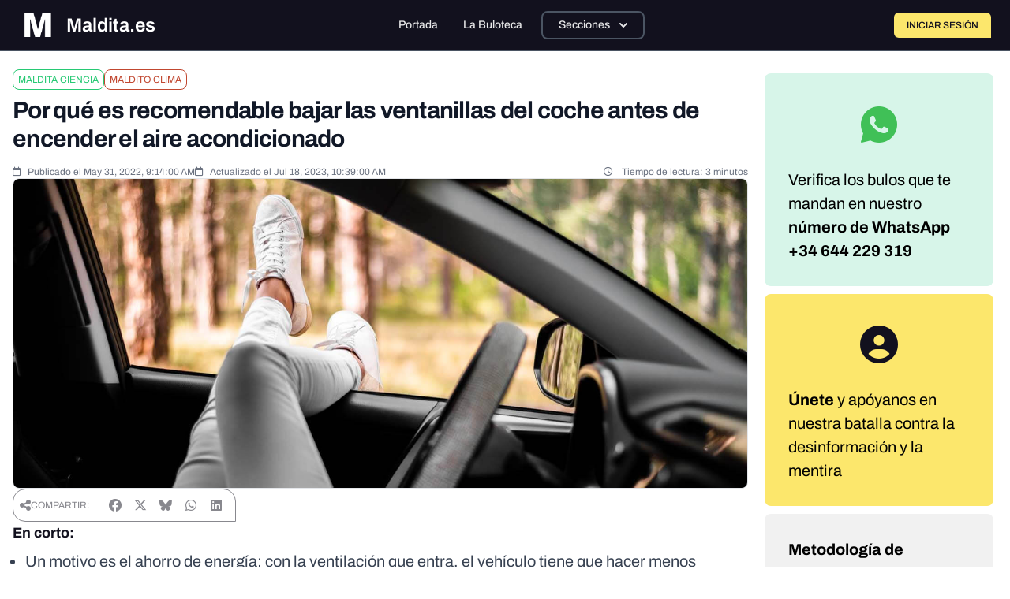

--- FILE ---
content_type: text/javascript; charset=utf-8
request_url: https://maldita.es/build/3553.2d5b3add.js
body_size: 31173
content:
(self.webpackChunk=self.webpackChunk||[]).push([[3553],{25490:(e,t,n)=>{var r={"./alert_controller.js":46289,"./auto_link_controller.js":3131,"./category_filter_controller.js":49738,"./collapsible_controller.js":38079,"./donation_controller.js":23147,"./dropdown_controller.js":94734,"./expert_controller.js":61673,"./expertise_controller.js":17650,"./featured_order_controller.js":52234,"./featured_scroll_controller.js":89325,"./form_controller.js":2547,"./hello_controller.js":34727,"./info_card_toggle_controller.js":57761,"./media_modal_controller.js":23821,"./mobile_tabs_controller.js":23954,"./modal_controller.js":84192,"./more_media_modal_controller.js":63029,"./newduda_controller.js":56981,"./rating_controller.js":33062,"./select2_controller.js":33461,"./solved_scroll_controller.js":78446,"./subscription_controller.js":15322,"./toast_controller.js":34726,"./tomselect_controller.js":71991,"./trix_live_controller.js":71109};function i(e){var t=o(e);return n(t)}function o(e){if(!n.o(r,e)){var t=new Error("Cannot find module '"+e+"'");throw t.code="MODULE_NOT_FOUND",t}return r[e]}i.keys=function(){return Object.keys(r)},i.resolve=o,e.exports=i,i.id=25490},22940:(e,t,n)=>{"use strict";n.d(t,{A:()=>_});var r=n(64467),i=n(80296),o=n(45458),a=n(82284),s=n(23029),l=n(92901),u=n(56822),c=n(53954),d=n(9417),h=n(85501),f=(n(16280),n(52675),n(76918),n(28706),n(88431),n(2008),n(50113),n(51629),n(23418),n(74423),n(64346),n(23792),n(62062),n(44114),n(72712),n(62010),n(2892),n(67945),n(84185),n(5506),n(83851),n(81278),n(79432),n(26099),n(3362),n(27495),n(31415),n(21699),n(60825),n(15472),n(47764),n(25440),n(73772),n(30958),n(23500),n(62953),n(52891)),v=n(92354);function m(e,t){var n=Object.keys(e);if(Object.getOwnPropertySymbols){var r=Object.getOwnPropertySymbols(e);t&&(r=r.filter((function(t){return Object.getOwnPropertyDescriptor(e,t).enumerable}))),n.push.apply(n,r)}return n}function p(e){for(var t=1;t<arguments.length;t++){var n=null!=arguments[t]?arguments[t]:{};t%2?m(Object(n),!0).forEach((function(t){(0,r.A)(e,t,n[t])})):Object.getOwnPropertyDescriptors?Object.defineProperties(e,Object.getOwnPropertyDescriptors(n)):m(Object(n)).forEach((function(t){Object.defineProperty(e,t,Object.getOwnPropertyDescriptor(n,t))}))}return e}function g(e,t,n){return t=(0,c.A)(t),(0,u.A)(e,y()?Reflect.construct(t,n||[],(0,c.A)(e).constructor):t.apply(e,n))}function y(){try{var e=!Boolean.prototype.valueOf.call(Reflect.construct(Boolean,[],(function(){})))}catch(e){}return(y=function(){return!!e})()}var b,k,A,E,w,T,x,S,L,M,C=function(e){throw TypeError(e)},O=function(e,t,n){return t.has(e)||C("Cannot "+n)},I=function(e,t,n){return O(e,t,"read from private field"),n?n.call(e):t.get(e)},R=function(e,t,n){return t.has(e)?C("Cannot add the same private member more than once"):t instanceof WeakSet?t.add(e):t.set(e,n)},B=function(e,t,n){return O(e,t,"access private method"),n},P=function(e){function t(){var e;return(0,s.A)(this,t),e=g(this,t,arguments),R((0,d.A)(e),b),e.isObserving=!1,e.hasLoadedChoicesPreviously=!1,e.originalOptions=[],R((0,d.A)(e),S,(function(e){return Array.isArray(e)?e.reduce((function(e,t){return"string"==typeof t&&(e[t]={}),"object"===(0,a.A)(t)&&t.name&&(e[t.name]=t.options||{}),e}),{}):e})),e}return(0,h.A)(t,e),(0,l.A)(t,[{key:"initialize",value:function(){var e=this;this.mutationObserver||(this.mutationObserver=new MutationObserver((function(t){e.onMutations(t)})))}},{key:"connect",value:function(){this.selectElement&&(this.originalOptions=this.createOptionsDataStructure(this.selectElement)),this.initializeTomSelect()}},{key:"initializeTomSelect",value:function(){this.selectElement&&this.selectElement.setAttribute("data-skip-morph",""),this.urlValue?this.tomSelect=B(this,b,w).call(this,this.urlValue,this.hasMinCharactersValue?this.minCharactersValue:null):this.optionsAsHtmlValue?this.tomSelect=B(this,b,E).call(this):(this.tomSelect=B(this,b,A).call(this),this.startMutationObserver())}},{key:"disconnect",value:function(){this.stopMutationObserver();var e=[];this.selectElement&&(e=this.selectElement.multiple?Array.from(this.selectElement.options).filter((function(e){return e.selected})).map((function(e){return e.value})):[this.selectElement.value]),this.tomSelect.destroy(),this.selectElement&&(this.selectElement.multiple?Array.from(this.selectElement.options).forEach((function(t){t.selected=e.includes(t.value)})):this.selectElement.value=e[0])}},{key:"urlValueChanged",value:function(){this.resetTomSelect()}},{key:"getMaxOptions",value:function(){return this.selectElement?this.selectElement.options.length:50}},{key:"selectElement",get:function(){return this.element instanceof HTMLSelectElement?this.element:null}},{key:"formElement",get:function(){if(!(this.element instanceof HTMLInputElement||this.element instanceof HTMLSelectElement))throw new Error("Autocomplete Stimulus controller can only be used on an <input> or <select>.");return this.element}},{key:"dispatchEvent",value:function(e,t){this.dispatch(e,{detail:t,prefix:"autocomplete"})}},{key:"preload",get:function(){return this.hasPreloadValue?"false"!==this.preloadValue&&("true"===this.preloadValue||this.preloadValue):"focus"}},{key:"resetTomSelect",value:function(){if(this.tomSelect){this.dispatchEvent("before-reset",{tomSelect:this.tomSelect}),this.stopMutationObserver();var e=this.element.innerHTML,t=this.tomSelect.getValue();this.tomSelect.destroy(),this.element.innerHTML=e,this.initializeTomSelect(),this.tomSelect.setValue(t)}}},{key:"changeTomSelectDisabledState",value:function(e){this.stopMutationObserver(),e?this.tomSelect.disable():this.tomSelect.enable(),this.startMutationObserver()}},{key:"startMutationObserver",value:function(){!this.isObserving&&this.mutationObserver&&(this.mutationObserver.observe(this.element,{childList:!0,subtree:!0,attributes:!0,characterData:!0,attributeOldValue:!0}),this.isObserving=!0)}},{key:"stopMutationObserver",value:function(){this.isObserving&&this.mutationObserver&&(this.mutationObserver.disconnect(),this.isObserving=!1)}},{key:"onMutations",value:function(e){var t=this,n=!1,r=!1;e.forEach((function(e){switch(e.type){case"attributes":if(e.target===t.element&&"disabled"===e.attributeName){n=!0;break}if(e.target===t.element&&"multiple"===e.attributeName){t.element.hasAttribute("multiple")!==("multiple"===e.oldValue)&&(r=!0);break}}}));var i=this.selectElement?this.createOptionsDataStructure(this.selectElement):[];this.areOptionsEquivalent(i)&&!r||(this.originalOptions=i,this.resetTomSelect()),n&&this.changeTomSelectDisabledState(this.formElement.disabled)}},{key:"createOptionsDataStructure",value:function(e){return Array.from(e.options).map((function(e){return{value:e.value,text:e.text}}))}},{key:"areOptionsEquivalent",value:function(e){var t=this.originalOptions.filter((function(e){return""!==e.value})),n=e.filter((function(e){return""!==e.value})),r=this.originalOptions.find((function(e){return""===e.value})),i=e.find((function(e){return""===e.value}));if(r&&i&&r.text!==i.text)return!1;if(t.length!==n.length)return!1;var a=function(e){return"".concat(e.value,"-").concat(e.text)},s=new Set(t.map(a)),l=new Set(n.map(a));return s.size===l.size&&(0,o.A)(s).every((function(e){return l.has(e)}))}}]),t}(f.xI);b=new WeakSet,k=function(){var e=this,t={},n=!this.selectElement||this.selectElement.multiple;this.formElement.disabled||n||(t.clear_button={title:""}),n&&(t.remove_button={title:""}),this.urlValue&&(t.virtual_scroll={});var r={render:{no_results:function(){return'<div class="no-results">'.concat(e.noResultsFoundTextValue,"</div>")},option_create:function(t,n){return'<div class="create">'.concat(e.createOptionTextValue.replace("%placeholder%","<strong>".concat(n(t.input),"</strong>")),"</div>")}},plugins:t,onItemAdd:function(){e.tomSelect.setTextboxValue("")},closeAfterSelect:!0,onOptionAdd:function(t,n){var r=e.tomSelect.input,o=null,a=n[e.tomSelect.settings.optgroupField];if(a&&e.tomSelect.optgroups&&(o=e.tomSelect.optgroups[a])){var s=r.querySelector('optgroup[label="'.concat(o.label,'"]'));s&&(r=s)}var l=document.createElement("option");l.value=t,l.text=n[e.tomSelect.settings.labelField];for(var u=n.$order,c=null,d=0,h=Object.entries(e.tomSelect.options);d<h.length;d++){var f=(0,i.A)(h[d],2)[1];if(f.$order===u){c=r.querySelector(':scope > option[value="'.concat(CSS.escape(f[e.tomSelect.settings.valueField]),'"]'));break}}c?c.insertAdjacentElement("afterend",l):u>=0?r.append(l):r.prepend(l)}};return this.selectElement||this.urlValue||(r.shouldLoad=function(){return!1}),B(this,b,x).call(this,r,this.tomSelectOptionsValue)},A=function(){var e=B(this,b,x).call(this,B(this,b,k).call(this),{maxOptions:this.getMaxOptions()});return B(this,b,M).call(this,e)},E=function(){var e,t=this,n=B(this,b,k).call(this),r=null!==(e=n.labelField)&&void 0!==e?e:"text",i=B(this,b,x).call(this,n,{maxOptions:this.getMaxOptions(),score:function(e){var n=t.tomSelect.getScoreFunction(e);return function(e){return n(p(p({},e),{},{text:B(t,b,T).call(t,e[r])}))}},render:{item:function(e){return"<div>".concat(e[r],"</div>")},option:function(e){return"<div>".concat(e[r],"</div>")}}});return B(this,b,M).call(this,i)},w=function(e,t){var n,r=this,i=B(this,b,k).call(this),o=null!==(n=i.labelField)&&void 0!==n?n:"text",a=B(this,b,x).call(this,i,{firstUrl:function(t){var n=e.includes("?")?"&":"?";return"".concat(e).concat(n,"query=").concat(encodeURIComponent(t))},load:function(e,t){var n=this,r=this.getUrl(e);fetch(r).then((function(e){return e.json()})).then((function(r){n.setNextUrl(e,r.next_page),t(r.results.options||r.results,r.results.optgroups||[])})).catch((function(){return t([],[])}))},shouldLoad:function(e){return null!==t?e.length>=t:!!r.hasLoadedChoicesPreviously||(e.length>0&&(r.hasLoadedChoicesPreviously=!0),e.length>=3)},optgroupField:"group_by",score:function(e){return function(e){return 1}},render:{option:function(e){return"<div>".concat(e[o],"</div>")},item:function(e){return"<div>".concat(e[o],"</div>")},loading_more:function(){return'<div class="loading-more-results">'.concat(r.loadingMoreTextValue,"</div>")},no_more_results:function(){return'<div class="no-more-results">'.concat(r.noMoreResultsTextValue,"</div>")},no_results:function(){return'<div class="no-results">'.concat(r.noResultsFoundTextValue,"</div>")},option_create:function(e,t){return'<div class="create">'.concat(r.createOptionTextValue.replace("%placeholder%","<strong>".concat(t(e.input),"</strong>")),"</div>")}},preload:this.preload});return B(this,b,M).call(this,a)},T=function(e){return e.replace(/(<([^>]+)>)/gi,"")},x=function(e,t){return p(p(p({},e),t),{},{plugins:B(this,b,L).call(this,p(p({},I(this,S).call(this,e.plugins||{})),I(this,S).call(this,t.plugins||{})))})},S=new WeakMap,L=function(e){return Object.entries(e).reduce((function(e,t){var n=(0,i.A)(t,2),r=n[0],o=n[1];return!1!==o&&(e[r]=o),e}),{})},M=function(e){var t={options:e};this.dispatchEvent("pre-connect",t);var n=new v.A(this.formElement,e),r={tomSelect:n,options:e};return this.dispatchEvent("connect",r),n},P.values={url:String,optionsAsHtml:Boolean,loadingMoreText:String,noResultsFoundText:String,noMoreResultsText:String,createOptionText:String,minCharacters:Number,tomSelectOptions:Object,preload:String};var F=n(42717),N=n(70143),D=n(53751);function V(e,t,n){return t=(0,c.A)(t),(0,u.A)(e,j()?Reflect.construct(t,n||[],(0,c.A)(e).constructor):t.apply(e,n))}function j(){try{var e=!Boolean.prototype.valueOf.call(Reflect.construct(Boolean,[],(function(){})))}catch(e){}return(j=function(){return!!e})()}var H=function(e){function t(){return(0,s.A)(this,t),V(this,t,arguments)}return(0,h.A)(t,e),(0,l.A)(t,[{key:"connect",value:function(){var e;this.props=null!==(e=this.propsValue)&&void 0!==e?e:null,this.dispatchEvent("connect",{componentName:this.componentValue,props:this.props});var t=window.resolveVueComponent(this.componentValue);this.app=(0,D.createApp)(t,this.props),void 0!==this.element.__vue_app__&&this.element.__vue_app__.unmount(),this.dispatchEvent("before-mount",{componentName:this.componentValue,component:t,props:this.props,app:this.app}),this.app.mount(this.element),this.dispatchEvent("mount",{componentName:this.componentValue,component:t,props:this.props})}},{key:"disconnect",value:function(){this.app.unmount(),this.dispatchEvent("unmount",{componentName:this.componentValue,props:this.props})}},{key:"dispatchEvent",value:function(e,t){this.dispatch(e,{detail:t,prefix:"vue"})}}]),t}(f.xI);H.values={component:String,props:Object};const _={"symfony--ux-autocomplete--autocomplete":P,live:F.Ay,"symfony--ux-turbo--turbo-core":N.A,"symfony--ux-vue--vue":H}},46289:(e,t,n)=>{"use strict";n.r(t),n.d(t,{default:()=>d});n(26099),n(60825),n(15472);var r=n(23029),i=n(92901),o=n(56822),a=n(53954),s=n(85501),l=n(64467);n(2892),n(76031);function u(e,t,n){return t=(0,a.A)(t),(0,o.A)(e,c()?Reflect.construct(t,n||[],(0,a.A)(e).constructor):t.apply(e,n))}function c(){try{var e=!Boolean.prototype.valueOf.call(Reflect.construct(Boolean,[],(function(){})))}catch(e){}return(c=function(){return!!e})()}var d=function(e){function t(){return(0,r.A)(this,t),u(this,t,arguments)}return(0,s.A)(t,e),(0,i.A)(t,[{key:"connect",value:function(){var e=this;this.autoDismissValue&&(this.timeout=setTimeout((function(){e.dismiss()}),this.delayValue))}},{key:"disconnect",value:function(){this.timeout&&clearTimeout(this.timeout)}},{key:"dismiss",value:function(){var e=this;this.element.style.transition="opacity 0.3s ease-out",this.element.style.opacity="0",setTimeout((function(){e.element.remove()}),300)}}]),t}(n(52891).xI);(0,l.A)(d,"values",{autoDismiss:{type:Boolean,default:!1},delay:{type:Number,default:5e3}})},3131:(e,t,n)=>{"use strict";n.r(t),n.d(t,{default:()=>c});n(26099),n(60825),n(15472);var r=n(23029),i=n(92901),o=n(56822),a=n(53954),s=n(85501);n(27495),n(25440);function l(e,t,n){return t=(0,a.A)(t),(0,o.A)(e,u()?Reflect.construct(t,n||[],(0,a.A)(e).constructor):t.apply(e,n))}function u(){try{var e=!Boolean.prototype.valueOf.call(Reflect.construct(Boolean,[],(function(){})))}catch(e){}return(u=function(){return!!e})()}var c=function(e){function t(){return(0,r.A)(this,t),l(this,t,arguments)}return(0,s.A)(t,e),(0,i.A)(t,[{key:"connect",value:function(){this.linkifyText()}},{key:"linkifyText",value:function(){var e=this.element,t=e.innerHTML,n=t.replace(/(\b(https?|ftp):\/\/[-A-Z0-9+&@#\/%?=~_|!:,.;]*[-A-Z0-9+&@#\/%=~_|])/gim,(function(e){return'<a href="'+e+'" target="_blank" rel="noopener noreferrer" class="text-blue-600 hover:text-blue-800 underline">'+e+"</a>"}));t!==n&&(e.innerHTML=n)}}]),t}(n(52891).xI)},49738:(e,t,n)=>{"use strict";n.r(t),n.d(t,{default:()=>d});n(60825),n(15472);var r=n(23029),i=n(92901),o=n(56822),a=n(53954),s=n(85501),l=n(64467);n(28706),n(51629),n(94170),n(26099),n(58940),n(27495),n(71761),n(25440),n(23500),n(76031);function u(e,t,n){return t=(0,a.A)(t),(0,o.A)(e,c()?Reflect.construct(t,n||[],(0,a.A)(e).constructor):t.apply(e,n))}function c(){try{var e=!Boolean.prototype.valueOf.call(Reflect.construct(Boolean,[],(function(){})))}catch(e){}return(c=function(){return!!e})()}var d=function(e){function t(){return(0,r.A)(this,t),u(this,t,arguments)}return(0,s.A)(t,e),(0,i.A)(t,[{key:"connect",value:function(){var e=this;this.observer=new MutationObserver((function(t){t.forEach((function(t){"attributes"===t.type&&"data-current-page"===t.attributeName&&e.handlePageChange()}))})),this.observer.observe(this.element,{attributes:!0,attributeFilter:["data-current-page"]}),this.element.addEventListener("live:render:finished",this.handleRenderFinished.bind(this)),this.previousPage=parseInt(this.element.dataset.currentPage)||this.getCurrentPage();var t={page:this.previousPage,component:"category-filter",url:window.location.href};window.history.replaceState(t,"",window.location.pathname)}},{key:"disconnect",value:function(){this.observer&&this.observer.disconnect(),this.element.removeEventListener("live:render:finished",this.handleRenderFinished.bind(this))}},{key:"handlePageChange",value:function(){var e=this,t=parseInt(this.element.dataset.currentPage)||1;t!==this.previousPage&&(this.updateUrl(t),this.previousPage=t,setTimeout((function(){e.scrollToTop()}),100))}},{key:"handleRenderFinished",value:function(e){this.handlePageChange()}},{key:"getCurrentPage",value:function(){var e=window.location.pathname.match(/\/page\/(\d+)/);return e?parseInt(e[1]):1}},{key:"updateUrl",value:function(e){var t=this.element.dataset.baseUrl||"/buloteca";t=t.replace(/\/$/,"");var n=1===e?t+"/":"".concat(t,"/page/").concat(e),r={page:e,component:"category-filter",url:window.location.href};window.history.pushState(r,"",n)}},{key:"scrollToTop",value:function(){var e=(this.hasContentTarget?this.contentTarget:this.element).getBoundingClientRect().top+window.pageYOffset-100;window.scrollTo({top:Math.max(0,e),behavior:"smooth"})}}]),t}(n(52891).xI);(0,l.A)(d,"targets",["content"])},38079:(e,t,n)=>{"use strict";n.r(t),n.d(t,{default:()=>d});n(26099),n(60825),n(15472);var r=n(23029),i=n(92901),o=n(56822),a=n(53954),s=n(85501),l=n(64467);n(2892);function u(e,t,n){return t=(0,a.A)(t),(0,o.A)(e,c()?Reflect.construct(t,n||[],(0,a.A)(e).constructor):t.apply(e,n))}function c(){try{var e=!Boolean.prototype.valueOf.call(Reflect.construct(Boolean,[],(function(){})))}catch(e){}return(c=function(){return!!e})()}var d=function(e){function t(){return(0,r.A)(this,t),u(this,t,arguments)}return(0,s.A)(t,e),(0,i.A)(t,[{key:"connect",value:function(){this.updateState()}},{key:"toggle",value:function(){this.openValue=!this.openValue,this.updateState()}},{key:"updateState",value:function(){this.hasContentTarget&&(this.openValue?(this.contentTarget.classList.remove("hidden"),this.contentTarget.style.maxHeight=this.contentTarget.scrollHeight+"px"):(this.contentTarget.classList.add("hidden"),this.contentTarget.style.maxHeight="0px")),this.hasIconTarget&&(this.openValue?this.iconTarget.style.transform="rotate(180deg)":this.iconTarget.style.transform="rotate(0deg)")}},{key:"openValueChanged",value:function(){this.updateState()}}]),t}(n(52891).xI);(0,l.A)(d,"targets",["content","icon"]),(0,l.A)(d,"values",{open:{type:Boolean,default:!1},duration:{type:Number,default:300}})},23147:(e,t,n)=>{"use strict";n.r(t),n.d(t,{default:()=>v});n(60825),n(15472);var r=n(10467),i=n(23029),o=n(92901),a=n(56822),s=n(53954),l=n(85501),u=n(64467),c=n(54756),d=n.n(c);n(16280),n(76918),n(28706),n(51629),n(33110),n(26099),n(78459),n(58940),n(3362),n(23500);function h(e,t,n){return t=(0,s.A)(t),(0,a.A)(e,f()?Reflect.construct(t,n||[],(0,s.A)(e).constructor):t.apply(e,n))}function f(){try{var e=!Boolean.prototype.valueOf.call(Reflect.construct(Boolean,[],(function(){})))}catch(e){}return(f=function(){return!!e})()}var v=function(e){function t(){return(0,i.A)(this,t),h(this,t,arguments)}var n;return(0,l.A)(t,e),(0,o.A)(t,[{key:"connect",value:function(){this.updateAmountButtons()}},{key:"setAmount",value:function(e){var t=e.currentTarget.dataset.amount;this.amountTarget.value=t,this.updateAmountButtons()}},{key:"updateAmountButtons",value:function(){var e=parseInt(this.amountTarget.value);document.querySelectorAll(".amount-btn").forEach((function(t){parseInt(t.dataset.amount)===e?(t.classList.add("border-[#FCE74C]","bg-[#FCE74C]/10"),t.classList.remove("border-gray-300")):(t.classList.remove("border-[#FCE74C]","bg-[#FCE74C]/10"),t.classList.add("border-gray-300"))}))}},{key:"submit",value:(n=(0,r.A)(d().mark((function e(t){var n,r,i,o,a,s;return d().wrap((function(e){for(;;)switch(e.prev=e.next){case 0:if(t.preventDefault(),this.hideError(),this.buttonTextTarget.classList.add("hidden"),this.loadingTarget.classList.remove("hidden"),this.submitButtonTarget.disabled=!0,n=parseFloat(this.amountTarget.value),r=this.recurringTarget.checked,i=parseFloat(this.amountTarget.min),o=parseFloat(this.amountTarget.max),!(isNaN(n)||n<i||n>o)){e.next=13;break}return this.showError("Por favor, introduce una cantidad entre ".concat(i,"€ y ").concat(o.toLocaleString("es-ES"),"€")),this.resetButton(),e.abrupt("return");case 13:return e.prev=13,e.next=16,fetch("/comunidad/donation/checkout",{method:"POST",headers:{"Content-Type":"application/json","X-Requested-With":"XMLHttpRequest"},body:JSON.stringify({amount:n,recurring:r})});case 16:return a=e.sent,e.next=19,a.json();case 19:if(s=e.sent,a.ok){e.next=22;break}throw new Error(s.error||"Error al procesar la donación");case 22:if(!s.checkoutUrl){e.next=26;break}window.location.href=s.checkoutUrl,e.next=27;break;case 26:throw new Error("No se pudo obtener la URL de pago");case 27:e.next=34;break;case 29:e.prev=29,e.t0=e.catch(13),console.error("Donation error:",e.t0),this.showError(e.t0.message||"Error al procesar la donación. Por favor, inténtalo de nuevo."),this.resetButton();case 34:case"end":return e.stop()}}),e,this,[[13,29]])}))),function(e){return n.apply(this,arguments)})},{key:"showError",value:function(e){this.hasErrorTarget&&(this.errorTarget.textContent=e,this.errorTarget.classList.remove("hidden"),this.errorTarget.scrollIntoView({behavior:"smooth",block:"nearest"}))}},{key:"hideError",value:function(){this.hasErrorTarget&&(this.errorTarget.classList.add("hidden"),this.errorTarget.textContent="")}},{key:"resetButton",value:function(){this.buttonTextTarget.classList.remove("hidden"),this.loadingTarget.classList.add("hidden"),this.submitButtonTarget.disabled=!1}}]),t}(n(52891).xI);(0,u.A)(v,"targets",["amount","recurring","buttonText","loading","error","submitButton"])},94734:(e,t,n)=>{"use strict";n.r(t),n.d(t,{default:()=>d});n(26099),n(60825),n(15472);var r=n(23029),i=n(92901),o=n(56822),a=n(53954),s=n(85501),l=n(64467);n(94170);function u(e,t,n){return t=(0,a.A)(t),(0,o.A)(e,c()?Reflect.construct(t,n||[],(0,a.A)(e).constructor):t.apply(e,n))}function c(){try{var e=!Boolean.prototype.valueOf.call(Reflect.construct(Boolean,[],(function(){})))}catch(e){}return(c=function(){return!!e})()}var d=function(e){function t(){return(0,r.A)(this,t),u(this,t,arguments)}return(0,s.A)(t,e),(0,i.A)(t,[{key:"toggle",value:function(e){e.stopPropagation(),this.menuTarget.classList.toggle("hidden"),this.updateAriaAttributes()}},{key:"close",value:function(e){this.autoCloseValue&&!this.element.contains(e.target)&&(this.menuTarget.classList.add("hidden"),this.updateAriaAttributes())}},{key:"updateAriaAttributes",value:function(){var e=!this.menuTarget.classList.contains("hidden");this.element.setAttribute("aria-expanded",e)}},{key:"connect",value:function(){this.autoCloseValue&&document.addEventListener("click",this.close.bind(this))}},{key:"disconnect",value:function(){document.removeEventListener("click",this.close.bind(this))}}]),t}(n(52891).xI);(0,l.A)(d,"targets",["menu"]),(0,l.A)(d,"values",{autoClose:{type:Boolean,default:!0}})},61673:(e,t,n)=>{"use strict";n.r(t),n.d(t,{default:()=>m});n(26099),n(60825),n(15472);var r=n(10467),i=n(23029),o=n(92901),a=n(56822),s=n(53954),l=n(85501),u=n(54756),c=n.n(u),d=n(52891),h=n(42717);function f(e,t,n){return t=(0,s.A)(t),(0,a.A)(e,v()?Reflect.construct(t,n||[],(0,s.A)(e).constructor):t.apply(e,n))}function v(){try{var e=!Boolean.prototype.valueOf.call(Reflect.construct(Boolean,[],(function(){})))}catch(e){}return(v=function(){return!!e})()}var m=function(e){function t(){return(0,i.A)(this,t),f(this,t,arguments)}var n;return(0,l.A)(t,e),(0,o.A)(t,[{key:"initialize",value:(n=(0,r.A)(c().mark((function e(){var t=this;return c().wrap((function(e){for(;;)switch(e.prev=e.next){case 0:return e.next=2,(0,h.QQ)(this.element);case 2:this.component=e.sent,document.documentElement.addEventListener("turbo:submit-start",(function(){t.element.classList.add("animate__animated","animate__fadeOutLeft"),t.component.disconnect()}));case 4:case"end":return e.stop()}}),e,this)}))),function(){return n.apply(this,arguments)})}]),t}(d.xI)},17650:(e,t,n)=>{"use strict";n.r(t),n.d(t,{default:()=>d});n(26099),n(60825),n(15472);var r=n(23029),i=n(92901),o=n(56822),a=n(53954),s=n(85501),l=n(64467);function u(e,t,n){return t=(0,a.A)(t),(0,o.A)(e,c()?Reflect.construct(t,n||[],(0,a.A)(e).constructor):t.apply(e,n))}function c(){try{var e=!Boolean.prototype.valueOf.call(Reflect.construct(Boolean,[],(function(){})))}catch(e){}return(c=function(){return!!e})()}var d=function(e){function t(){return(0,r.A)(this,t),u(this,t,arguments)}return(0,s.A)(t,e),(0,i.A)(t,[{key:"connect",value:function(){this.updateVisibility()}},{key:"stateValueChanged",value:function(){this.updateVisibility()}},{key:"updateVisibility",value:function(){switch(this.hideAllSections(),this.stateValue){case"none":this.hasNoExpertiseTarget&&this.noExpertiseTarget.classList.remove("hidden");break;case"private":this.hasPrivateExpertiseTarget&&this.privateExpertiseTarget.classList.remove("hidden");break;case"public":this.hasPublicExpertiseTarget&&this.publicExpertiseTarget.classList.remove("hidden")}}},{key:"hideAllSections",value:function(){this.hasNoExpertiseTarget&&this.noExpertiseTarget.classList.add("hidden"),this.hasPrivateExpertiseTarget&&this.privateExpertiseTarget.classList.add("hidden"),this.hasPublicExpertiseTarget&&this.publicExpertiseTarget.classList.add("hidden")}},{key:"makePublic",value:function(){this.stateValue="public"}},{key:"makePrivate",value:function(){this.stateValue="private"}},{key:"addExpertise",value:function(){}}]),t}(n(52891).xI);(0,l.A)(d,"targets",["noExpertise","privateExpertise","publicExpertise"]),(0,l.A)(d,"values",{state:String})},52234:(e,t,n)=>{"use strict";n.r(t),n.d(t,{default:()=>p});n(60825),n(15472);var r=n(10467),i=n(23029),o=n(92901),a=n(56822),s=n(53954),l=n(85501),u=n(64467),c=n(54756),d=n.n(c),h=(n(16280),n(76918),n(2008),n(51629),n(23418),n(62062),n(59089),n(23288),n(33110),n(26099),n(58940),n(3362),n(27495),n(47764),n(25440),n(23500),n(76031),n(52891)),f=n(28079);function v(e,t,n){return t=(0,s.A)(t),(0,a.A)(e,m()?Reflect.construct(t,n||[],(0,s.A)(e).constructor):t.apply(e,n))}function m(){try{var e=!Boolean.prototype.valueOf.call(Reflect.construct(Boolean,[],(function(){})))}catch(e){}return(m=function(){return!!e})()}var p=function(e){function t(){return(0,i.A)(this,t),v(this,t,arguments)}var n;return(0,l.A)(t,e),(0,o.A)(t,[{key:"connect",value:function(){this.isReordering=!1,this.sortable=null,this.updateCardWidths()}},{key:"updateCardWidths",value:function(){this.containerTarget.querySelectorAll(".featured-scroll-item:not(.draggable-mirror)").forEach((function(e,t){var n=0===t;e.classList.toggle("md:w-[480px]",n),e.classList.toggle("md:w-[300px]",!n)}))}},{key:"toggleReorder",value:function(){var e=this,t=document.getElementById("reorder-btn");this.isReordering?(t.textContent="Reordenar",this.isReordering=!1,this.removeShakeEffect(),this.hasHideCardButtonTarget&&this.hideCardButtonTarget.classList.add("hidden"),this.sortable&&(this.sortable.destroy(),this.sortable=null),this.saveNewOrder()):(t.textContent="Confirmar",this.isReordering=!0,this.applyShakeEffect(),this.hasHideCardButtonTarget&&this.hideCardButtonTarget.classList.remove("hidden"),this.sortable=new f.L1(this.containerTarget,{draggable:".featured-scroll-item:not([data-static-card])",mirror:{appendTo:this.containerTarget,constrainDimensions:!0,xAxis:!0,cursorOffset:null},classes:{"draggable-mirror":"active-drag-mirror featured-drag-mirror"}}),this.sortable.on("drag:start",(function(e){e.data.source.classList.remove("shake-item"),e.data.source.classList.add("md:w-[300px]"),e.data.source.classList.remove("md:w-[480px]")})),this.sortable.on("drag:move",(function(){e.updateCardWidths()})),this.sortable.on("drag:stop",(function(t){t.data.source.classList.add("shake-item"),setTimeout((function(){e.updateCardWidths(),t.data.source.classList.add("shake-item")}),50)})))}},{key:"applyShakeEffect",value:function(){var e=document.createElement("style");e.id="shake-effect-style",e.textContent="\n            .shake-item {\n                animation: gentleShake 1s infinite ease-in-out;\n                cursor: move;\n                border: 2px dashed rgba(59, 130, 246, 0.3);\n                border-radius: 0.5rem;\n                transition: all 0.2s;\n            }\n            @keyframes gentleShake {\n                0%, 100% { transform: translateX(0); }\n                25% { transform: translateX(-3px); }\n                50% { transform: translateX(2px); }\n                75% { transform: translateX(-1px); }\n            }\n            .dragging-mirror {\n                z-index: 1000;\n                box-shadow: 0 10px 15px -3px rgba(0, 0, 0, 0.1);\n            }\n            .dragging-original {\n                opacity: 0.5;\n            }\n        ",document.head.appendChild(e),this.containerTarget.querySelectorAll(".featured-scroll-item:not([data-static-card])").forEach((function(e){e.classList.add("shake-item")}))}},{key:"removeShakeEffect",value:function(){var e=document.getElementById("shake-effect-style");e&&e.remove(),this.containerTarget.querySelectorAll(".featured-scroll-item:not([data-static-card])").forEach((function(e){e.classList.remove("shake-item","dragging-original"),e.style.cssText=""}))}},{key:"saveNewOrder",value:(n=(0,r.A)(d().mark((function e(){var t,n,r,i;return d().wrap((function(e){for(;;)switch(e.prev=e.next){case 0:return t=Array.from(this.containerTarget.querySelectorAll(".featured-scroll-item")).filter((function(e){return e.dataset.threadId})),n=t.map((function(e,t){return{id:parseInt(e.dataset.threadId),order:t}})),e.prev=2,e.next=5,fetch(this.reorderUrlValue,{method:"POST",headers:{"Content-Type":"application/json",Accept:"application/json","X-Requested-With":"XMLHttpRequest"},body:JSON.stringify({order:n})});case 5:return r=e.sent,e.next=8,r.json();case 8:if(i=e.sent,r.ok){e.next=11;break}throw new Error(i.message||"Error al guardar el nuevo orden");case 11:this.showNotification("Orden guardado correctamente","success"),e.next=18;break;case 14:e.prev=14,e.t0=e.catch(2),console.error("Error:",e.t0),this.showNotification(e.t0.message||"Error al guardar los cambios","error");case 18:case"end":return e.stop()}}),e,this,[[2,14]])}))),function(){return n.apply(this,arguments)})},{key:"showNotification",value:function(e){var t=this,n=arguments.length>1&&void 0!==arguments[1]?arguments[1]:"success",r=document.getElementById("toast-container"),i=document.getElementById("toast-".concat(n,"-template"));if(i){var o=i.firstElementChild.cloneNode(!0),a="toast-".concat(Date.now());o.id=a;var s=o.querySelector(".ms-3.text-sm.font-normal");s&&(s.textContent=e);var l=o.querySelector("button");l&&(l.setAttribute("data-dismiss-target","#".concat(a)),l.addEventListener("click",(function(){return t.removeToast(a)}))),o.classList.add("transition","ease-out","duration-300","transform"),o.style.opacity="0",o.style.transform="translateY(20px)",o.offsetWidth,o.style.opacity="1",o.style.transform="translateY(0)",r.appendChild(o),setTimeout((function(){t.removeToast(a)}),5e3)}}},{key:"removeToast",value:function(e){var t=document.getElementById(e);t&&(t.classList.replace("animate-[fadeInUp_0.3s_ease-out_forwards]","animate-[fadeOut_0.3s_ease-out_forwards]"),setTimeout((function(){return t.remove()}),300))}}]),t}(h.xI);(0,u.A)(p,"targets",["container","hideCardButton"]),(0,u.A)(p,"values",{reorderUrl:String})},89325:(e,t,n)=>{"use strict";n.r(t),n.d(t,{default:()=>d});n(60825),n(15472);var r=n(23029),i=n(92901),o=n(56822),a=n(53954),s=n(85501),l=n(64467);n(51629),n(23418),n(25276),n(23792),n(36033),n(26099),n(47764),n(23500),n(62953);function u(e,t,n){return t=(0,a.A)(t),(0,o.A)(e,c()?Reflect.construct(t,n||[],(0,a.A)(e).constructor):t.apply(e,n))}function c(){try{var e=!Boolean.prototype.valueOf.call(Reflect.construct(Boolean,[],(function(){})))}catch(e){}return(c=function(){return!!e})()}var d=function(e){function t(){return(0,r.A)(this,t),u(this,t,arguments)}return(0,s.A)(t,e),(0,i.A)(t,[{key:"connect",value:function(){var e=this;this.intersectionRatios=new Map,this.rafId=null,this.handleScroll=function(){window.innerWidth>=768?e.scheduleButtonUpdate():e.updateDots()},window.innerWidth>=768&&(this.setupIntersectionObserver(),this.updateButtons()),this.initializeDots(),this.containerTarget.addEventListener("scroll",this.handleScroll)}},{key:"disconnect",value:function(){this.containerTarget.removeEventListener("scroll",this.handleScroll),this.observer&&(this.observer.disconnect(),this.observer=null),this.rafId&&(cancelAnimationFrame(this.rafId),this.rafId=null),this.intersectionRatios.clear()}},{key:"setupIntersectionObserver",value:function(){var e=this,t={root:this.containerTarget,threshold:[0,.1,.2,.3,.4,.5,.6,.7,.8,.9,1],rootMargin:"0px"};this.observer=new IntersectionObserver((function(t){e.handleIntersection(t)}),t),this.containerTarget.querySelectorAll(".featured-scroll-item").forEach((function(t){e.observer.observe(t)}))}},{key:"handleIntersection",value:function(e){var t=this;e.forEach((function(e){var n=Array.from(t.containerTarget.querySelectorAll(".featured-scroll-item")).indexOf(e.target);-1!==n&&t.intersectionRatios.set(n,e.intersectionRatio)})),this.updateDotsFromIntersection()}},{key:"updateDotsFromIntersection",value:function(){if(this.hasDotsTarget&&this.dotElements){var e=0,t=0;this.intersectionRatios.forEach((function(n,r){n>e&&(e=n,t=r)})),this.dotElements.forEach((function(e,n){n===t?(e.classList.remove("bg-gray-300","w-2"),e.classList.add("bg-maldita-black","w-8")):(e.classList.remove("bg-maldita-black","w-8"),e.classList.add("bg-gray-300","w-2"))}))}}},{key:"scheduleButtonUpdate",value:function(){var e=this;this.rafId||(this.rafId=requestAnimationFrame((function(){e.updateButtons(),e.rafId=null})))}},{key:"initializeDots",value:function(){var e=this;if(this.hasDotsTarget){var t,n=this.containerTarget;if(this.scrollItems=n.querySelectorAll(".featured-scroll-item"),this.dotsTarget.innerHTML="",window.innerWidth<768){var r=n.scrollWidth,i=n.clientWidth;t=Math.ceil(r/i)}else t=this.scrollItems.length;for(var o=function(t){var n=document.createElement("button");n.className="w-2 h-2 rounded-full transition-all duration-200",0===t?n.classList.add("bg-maldita-black","w-8"):n.classList.add("bg-gray-300"),n.dataset.index=t,n.addEventListener("click",(function(){return e.scrollToPosition(t)})),e.dotsTarget.appendChild(n)},a=0;a<t;a++)o(a);this.dotElements=this.dotsTarget.querySelectorAll("button")}}},{key:"updateDots",value:function(){if(this.hasDotsTarget&&this.dotElements&&!(window.innerWidth>=768)){var e=this.containerTarget,t=e.scrollLeft,n=e.clientWidth,r=Math.round(t/n);r=Math.max(0,Math.min(r,this.dotElements.length-1)),this.dotElements.forEach((function(e,t){t===r?(e.classList.remove("bg-gray-300","w-2"),e.classList.add("bg-maldita-black","w-8")):(e.classList.remove("bg-maldita-black","w-8"),e.classList.add("bg-gray-300","w-2"))}))}}},{key:"scrollToPosition",value:function(e){var t=this.containerTarget;if(window.innerWidth<768){var n=e*t.clientWidth;t.scrollTo({left:n,behavior:"smooth"})}else this.scrollItems&&this.scrollItems[e]&&this.scrollItems[e].scrollIntoView({behavior:"smooth",block:"nearest",inline:"start"})}},{key:"scrollToIndex",value:function(e){this.scrollToPosition(e)}},{key:"scrollLeft",value:function(){this.containerTarget.scrollBy({left:-300,behavior:"smooth"})}},{key:"scrollRight",value:function(){this.containerTarget.scrollBy({left:300,behavior:"smooth"})}},{key:"updateButtons",value:function(){var e=this.containerTarget,t=e.scrollLeft,n=e.scrollWidth,r=e.clientWidth;this.hasLeftButtonTarget&&(t>0?this.leftButtonTarget.classList.remove("opacity-0","pointer-events-none"):this.leftButtonTarget.classList.add("opacity-0","pointer-events-none")),this.hasRightButtonTarget&&(t<n-r-10?this.rightButtonTarget.classList.remove("opacity-0","pointer-events-none"):this.rightButtonTarget.classList.add("opacity-0","pointer-events-none"))}}]),t}(n(52891).xI);(0,l.A)(d,"targets",["container","leftButton","rightButton","dots"])},2547:(e,t,n)=>{"use strict";n.r(t),n.d(t,{default:()=>d});n(60825),n(15472);var r=n(23029),i=n(92901),o=n(56822),a=n(53954),s=n(85501),l=n(64467);n(51629),n(94170),n(26099),n(23500),n(76031);function u(e,t,n){return t=(0,a.A)(t),(0,o.A)(e,c()?Reflect.construct(t,n||[],(0,a.A)(e).constructor):t.apply(e,n))}function c(){try{var e=!Boolean.prototype.valueOf.call(Reflect.construct(Boolean,[],(function(){})))}catch(e){}return(c=function(){return!!e})()}var d=function(e){function t(){return(0,r.A)(this,t),u(this,t,arguments)}return(0,s.A)(t,e),(0,i.A)(t,[{key:"connect",value:function(){var e=this;this.hasSubmitTarget&&(this.originalTextValue=this.submitTarget.textContent),this.element.setAttribute("novalidate","novalidate"),this.element.addEventListener("submit",this.handleSubmit.bind(this)),this.element.querySelectorAll("input, textarea, select").forEach((function(t){t.addEventListener("blur",(function(){return e.validateField(t)})),t.addEventListener("input",(function(){return e.clearFieldError(t)}))}))}},{key:"handleSubmit",value:function(e){if(!this.element.checkValidity()){e.preventDefault(),e.stopPropagation(),this.element.classList.add("was-validated");var t=this.element.querySelector(":invalid");return t&&(t.focus(),t.scrollIntoView({behavior:"smooth",block:"center"})),"function"==typeof showToast&&showToast("Por favor, corrige los errores en el formulario","error"),!1}return!0}},{key:"submit",value:function(e){this.loadingValue?e.preventDefault():(this.loadingValue=!0,this.updateSubmitButton(),this.clearErrors())}},{key:"success",value:function(){this.loadingValue=!1,this.updateSubmitButton(),this.showSuccess()}},{key:"error",value:function(e){this.loadingValue=!1,this.updateSubmitButton(),this.showErrors(e.detail.errors||["Ha ocurrido un error"])}},{key:"updateSubmitButton",value:function(){this.hasSubmitTarget&&(this.submitTarget.disabled=this.loadingValue,this.loadingValue?this.submitTarget.innerHTML='\n                    <svg class="animate-spin -ml-1 mr-3 h-4 w-4 text-current" xmlns="http://www.w3.org/2000/svg" fill="none" viewBox="0 0 24 24">\n                        <circle class="opacity-25" cx="12" cy="12" r="10" stroke="currentColor" stroke-width="4"></circle>\n                        <path class="opacity-75" fill="currentColor" d="M4 12a8 8 0 018-8V0C5.373 0 0 5.373 0 12h4zm2 5.291A7.962 7.962 0 014 12H0c0 3.042 1.135 5.824 3 7.938l3-2.647z"></path>\n                    </svg>\n                    Guardando...\n                ':this.submitTarget.textContent=this.originalTextValue)}},{key:"clearErrors",value:function(){this.errorTargets.forEach((function(e){return e.remove()}))}},{key:"showErrors",value:function(e){var t=this;e.forEach((function(e){var n=document.createElement("div");n.className="text-red-600 text-sm mt-1",n.textContent=e,n.setAttribute("data-form-target","error"),t.element.appendChild(n)}))}},{key:"showSuccess",value:function(){if("function"==typeof showToast)showToast("Guardado correctamente","success");else{var e=document.getElementById("toast-success");e&&(e.classList.remove("hidden"),setTimeout((function(){e.classList.add("hidden")}),5e3))}}},{key:"loadingValueChanged",value:function(){this.updateSubmitButton()}},{key:"validateField",value:function(e){e.value&&e.checkValidity()?(e.classList.remove("border-red-500"),e.classList.add("border-green-500"),this.hideFieldError(e)):e.value&&(e.classList.remove("border-green-500"),e.classList.add("border-red-500"),this.showFieldError(e))}},{key:"clearFieldError",value:function(e){e.value&&e.checkValidity()&&(e.classList.remove("border-red-500"),e.classList.add("border-green-500"),this.hideFieldError(e))}},{key:"showFieldError",value:function(e){var t=e.parentElement.querySelector(".invalid-feedback");t&&t.classList.remove("hidden")}},{key:"hideFieldError",value:function(e){var t=e.parentElement.querySelector(".invalid-feedback");t&&t.classList.add("hidden")}},{key:"disconnect",value:function(){this.element.removeEventListener("submit",this.handleSubmit)}}]),t}(n(52891).xI);(0,l.A)(d,"targets",["submit","error"]),(0,l.A)(d,"values",{loading:{type:Boolean,default:!1},originalText:String})},34727:(e,t,n)=>{"use strict";n.r(t),n.d(t,{default:()=>c});n(26099),n(60825),n(15472);var r=n(23029),i=n(92901),o=n(56822),a=n(53954),s=n(85501);function l(e,t,n){return t=(0,a.A)(t),(0,o.A)(e,u()?Reflect.construct(t,n||[],(0,a.A)(e).constructor):t.apply(e,n))}function u(){try{var e=!Boolean.prototype.valueOf.call(Reflect.construct(Boolean,[],(function(){})))}catch(e){}return(u=function(){return!!e})()}var c=function(e){function t(){return(0,r.A)(this,t),l(this,t,arguments)}return(0,s.A)(t,e),(0,i.A)(t,[{key:"connect",value:function(){this.element.textContent="Hello Stimulus! Edit me in assets/controllers/hello_controller.js"}}]),t}(n(52891).xI)},57761:(e,t,n)=>{"use strict";n.r(t),n.d(t,{default:()=>d});n(26099),n(60825),n(15472);var r=n(23029),i=n(92901),o=n(56822),a=n(53954),s=n(85501),l=n(64467);function u(e,t,n){return t=(0,a.A)(t),(0,o.A)(e,c()?Reflect.construct(t,n||[],(0,a.A)(e).constructor):t.apply(e,n))}function c(){try{var e=!Boolean.prototype.valueOf.call(Reflect.construct(Boolean,[],(function(){})))}catch(e){}return(c=function(){return!!e})()}var d=function(e){function t(){return(0,r.A)(this,t),u(this,t,arguments)}return(0,s.A)(t,e),(0,i.A)(t,[{key:"connect",value:function(){this.hasCardTarget&&"true"===localStorage.getItem(this.storageKeyValue)&&(this.cardTarget.classList.add("hidden"),this.showRevealButton())}},{key:"hide",value:function(){localStorage.setItem(this.storageKeyValue,"true"),this.hasCardTarget&&this.cardTarget.classList.add("hidden"),this.showRevealButton()}},{key:"show",value:function(){localStorage.removeItem(this.storageKeyValue),this.hasCardTarget&&this.cardTarget.classList.remove("hidden"),this.hideRevealButton()}},{key:"showRevealButton",value:function(){this.hasRevealButtonTarget&&this.revealButtonTarget.classList.remove("hidden")}},{key:"hideRevealButton",value:function(){this.hasRevealButtonTarget&&this.revealButtonTarget.classList.add("hidden")}}]),t}(n(52891).xI);(0,l.A)(d,"targets",["card","revealButton"]),(0,l.A)(d,"values",{storageKey:{type:String,default:"crowdchecking_info_card_hidden"}})},23821:(e,t,n)=>{"use strict";n.r(t),n.d(t,{default:()=>f});n(60825),n(15472);var r=n(23029),i=n(92901),o=n(56822),a=n(53954),s=n(85501),l=n(64467),u=(n(51629),n(74423),n(26099),n(23500),n(52891)),c=n(23567);function d(e,t,n){return t=(0,a.A)(t),(0,o.A)(e,h()?Reflect.construct(t,n||[],(0,a.A)(e).constructor):t.apply(e,n))}function h(){try{var e=!Boolean.prototype.valueOf.call(Reflect.construct(Boolean,[],(function(){})))}catch(e){}return(h=function(){return!!e})()}var f=function(e){function t(){return(0,r.A)(this,t),d(this,t,arguments)}return(0,s.A)(t,e),(0,i.A)(t,[{key:"connect",value:function(){var e=this;this.modalElement=document.getElementById("media-modal"),this.modalOptions={placement:"center",backdrop:"dynamic",backdropClasses:"bg-gray-900 bg-opacity-50 fixed inset-0 z-40",closable:!0,onHide:function(){return e.cleanupBackdrop()}},this.modal=new c.aF(this.modalElement,this.modalOptions),this.modalElement.addEventListener("click",(function(t){t.target===e.modalElement&&e.stopMediaPlayback()}))}},{key:"openMedia",value:function(e){e.preventDefault();var t=e.currentTarget.dataset.mediaUrl,n=e.currentTarget.dataset.mediaType;this.currentMedia={media:t,type:n},this.showCurrentMedia(),this.modal.show()}},{key:"showCurrentMedia",value:function(){if(this.currentMedia){var e="";switch(this.getMediaType(this.currentMedia)){case"IMAGE":e='<img src="'.concat(this.currentMedia.media,'" alt="Media" class="max-h-full object-contain rounded-lg">');break;case"VIDEO":e='<video src="'.concat(this.currentMedia.media,'" controls class="w-full h-full object-contain rounded-lg">\n                    Your browser does not support the video tag.\n                  </video>');break;case"AUDIO":e='<div class="flex flex-col items-center justify-center h-full p-8">\n                    <svg class="w-24 h-24 mb-4 text-gray-500" fill="currentColor" viewBox="0 0 20 20">\n                      <path d="M18 3a1 1 0 00-1.196-.98l-10 2A1 1 0 006 5v9.114A4.369 4.369 0 005 14c-1.657 0-3 .895-3 2s1.343 2 3 2 3-.895 3-2V7.82l8-1.6v5.894A4.37 4.37 0 0015 12c-1.657 0-3 .895-3 2s1.343 2 3 2 3-.895 3-2V3z"/>\n                    </svg>\n                    <audio src="'.concat(this.currentMedia.media,'" controls class="w-full max-w-md">\n                      Your browser does not support the audio element.\n                    </audio>\n                  </div>');break;case"DOCUMENT":e='<div class="flex flex-col items-center justify-center h-full p-8">\n                    <svg class="w-24 h-24 mb-4 text-gray-500" fill="currentColor" viewBox="0 0 20 20">\n                      <path d="M4 3a2 2 0 00-2 2v10a2 2 0 002 2h12a2 2 0 002-2V5a2 2 0 00-2-2H4zm12 12H4l4-8 3 6 2-4 3 6z"/>\n                    </svg>\n                    <a href="'.concat(this.currentMedia.media,'" target="_blank" class="bg-blue-600 hover:bg-blue-700 text-white px-4 py-2 rounded-lg">\n                      View Document\n                    </a>\n                  </div>');break;default:e='<div class="text-gray-500 p-8">Media not available</div>'}var t=this.modalElement.querySelector('[data-media-modal-target="content"]');t&&(t.innerHTML=e)}}},{key:"getMediaType",value:function(e){if(e.type)return e.type;var t=(e.media||"").split(".").pop().toLowerCase();return["jpg","jpeg","png","gif","webp"].includes(t)?"IMAGE":["mp4","avi","mov","webm"].includes(t)?"VIDEO":["mp3","wav","ogg"].includes(t)?"AUDIO":"DOCUMENT"}},{key:"close",value:function(e){e.preventDefault(),this.stopMediaPlayback(),this.modal.hide(),this.cleanupBackdrop()}},{key:"stopMediaPlayback",value:function(){var e=this.modalElement.querySelector('[data-media-modal-target="content"]');if(e){var t=e.querySelectorAll("video"),n=e.querySelectorAll("audio");t.forEach((function(e){e.pause(),e.currentTime=0})),n.forEach((function(e){e.pause(),e.currentTime=0}))}}},{key:"cleanupBackdrop",value:function(){var e=document.querySelectorAll("[modal-backdrop]"),t=document.querySelectorAll(".bg-gray-900.bg-opacity-50.fixed.inset-0.z-40");e.forEach((function(e){return e.remove()})),t.forEach((function(e){return e.remove()})),document.body.style.overflow="auto",document.body.style.paddingRight="0",this.modalElement.classList.add("hidden")}}]),t}(u.xI);(0,l.A)(f,"targets",["content"])},23954:(e,t,n)=>{"use strict";n.r(t),n.d(t,{default:()=>d});n(60825),n(15472);var r=n(23029),i=n(92901),o=n(56822),a=n(53954),s=n(85501),l=n(64467);n(51629),n(94170),n(26099),n(23500),n(76031);function u(e,t,n){return t=(0,a.A)(t),(0,o.A)(e,c()?Reflect.construct(t,n||[],(0,a.A)(e).constructor):t.apply(e,n))}function c(){try{var e=!Boolean.prototype.valueOf.call(Reflect.construct(Boolean,[],(function(){})))}catch(e){}return(c=function(){return!!e})()}var d=function(e){function t(){return(0,r.A)(this,t),u(this,t,arguments)}return(0,s.A)(t,e),(0,i.A)(t,[{key:"connect",value:function(){this.showTab("buscando-pistas"),document.addEventListener("turbo:load",this.handleTurboLoad.bind(this))}},{key:"disconnect",value:function(){document.removeEventListener("turbo:load",this.handleTurboLoad.bind(this))}},{key:"handleTurboLoad",value:function(){this.element&&document.contains(this.element)&&this.showTab("buscando-pistas")}},{key:"showTab",value:function(e){this.tabTargets.forEach((function(t){t.dataset.tab===e?(t.classList.add("bg-maldita-black","text-white"),t.classList.remove("text-gray-500","bg-transparent")):(t.classList.remove("bg-maldita-black","text-white"),t.classList.add("text-gray-500","bg-transparent"))})),this.contentTargets.forEach((function(t){t.dataset.content===e?(t.classList.remove("hidden"),"reporta"===e&&setTimeout((function(){t.dispatchEvent(new CustomEvent("tab:shown",{bubbles:!0}))}),10)):t.classList.add("hidden")}))}},{key:"selectTab",value:function(e){var t=e.currentTarget.dataset.tab;this.showTab(t)}}]),t}(n(52891).xI);(0,l.A)(d,"targets",["tab","content"])},84192:(e,t,n)=>{"use strict";n.r(t),n.d(t,{default:()=>f});n(26099),n(60825),n(15472);var r=n(23029),i=n(92901),o=n(56822),a=n(53954),s=n(85501),l=n(64467),u=n(52891),c=n(23567);function d(e,t,n){return t=(0,a.A)(t),(0,o.A)(e,h()?Reflect.construct(t,n||[],(0,a.A)(e).constructor):t.apply(e,n))}function h(){try{var e=!Boolean.prototype.valueOf.call(Reflect.construct(Boolean,[],(function(){})))}catch(e){}return(h=function(){return!!e})()}var f=function(e){function t(){return(0,r.A)(this,t),d(this,t,arguments)}return(0,s.A)(t,e),(0,i.A)(t,[{key:"connect",value:function(){var e=this.element.querySelector('[id$="Modal"]');e&&(this.modal=new c.aF(e,{backdrop:this.backdropValue?"dynamic":"static",keyboard:this.keyboardValue,closable:!0}))}},{key:"disconnect",value:function(){this.modal&&this.modal.destroy()}},{key:"open",value:function(){this.modal&&this.modal.show()}},{key:"close",value:function(){this.modal&&this.modal.hide()}},{key:"toggle",value:function(){this.modal&&this.modal.toggle()}}]),t}(u.xI);(0,l.A)(f,"targets",["modal"]),(0,l.A)(f,"values",{backdrop:{type:Boolean,default:!0},keyboard:{type:Boolean,default:!0}})},63029:(e,t,n)=>{"use strict";n.r(t),n.d(t,{default:()=>f});n(60825),n(15472);var r=n(23029),i=n(92901),o=n(56822),a=n(53954),s=n(85501),l=n(64467),u=(n(51629),n(26099),n(27495),n(71761),n(23500),n(52891)),c=n(23567);function d(e,t,n){return t=(0,a.A)(t),(0,o.A)(e,h()?Reflect.construct(t,n||[],(0,a.A)(e).constructor):t.apply(e,n))}function h(){try{var e=!Boolean.prototype.valueOf.call(Reflect.construct(Boolean,[],(function(){})))}catch(e){}return(h=function(){return!!e})()}var f=function(e){function t(){return(0,r.A)(this,t),d(this,t,arguments)}return(0,s.A)(t,e),(0,i.A)(t,[{key:"connect",value:function(){var e=this;this.modalElement=document.getElementById("more-media-modal"),this.modalOptions={placement:"center",backdrop:"dynamic",backdropClasses:"bg-gray-900 bg-opacity-50 fixed inset-0 z-40",closable:!0,onHide:function(){return e.cleanupBackdrop()}},this.modal=new c.aF(this.modalElement,this.modalOptions)}},{key:"open",value:function(e){e.preventDefault();var t=e.currentTarget.textContent.match(/(\d+)/),n=t?t[1]:"0";this.hasCountTarget&&(this.countTarget.textContent=n),this.modal.show()}},{key:"close",value:function(e){e.preventDefault(),this.modal.hide(),this.cleanupBackdrop()}},{key:"cleanupBackdrop",value:function(){var e=document.querySelectorAll("[modal-backdrop]"),t=document.querySelectorAll(".bg-gray-900.bg-opacity-50.fixed.inset-0.z-40");e.forEach((function(e){return e.remove()})),t.forEach((function(e){return e.remove()})),"hidden"===document.body.style.overflow&&(document.body.style.overflow="auto",document.body.style.paddingRight="0")}}]),t}(u.xI);(0,l.A)(f,"targets",["count"])},56981:(e,t,n)=>{"use strict";n.r(t),n.d(t,{default:()=>m});n(26099),n(60825),n(15472);var r=n(10467),i=n(23029),o=n(92901),a=n(56822),s=n(53954),l=n(85501),u=n(54756),c=n.n(u),d=n(52891),h=n(42717);function f(e,t,n){return t=(0,s.A)(t),(0,a.A)(e,v()?Reflect.construct(t,n||[],(0,s.A)(e).constructor):t.apply(e,n))}function v(){try{var e=!Boolean.prototype.valueOf.call(Reflect.construct(Boolean,[],(function(){})))}catch(e){}return(v=function(){return!!e})()}var m=function(e){function t(){return(0,i.A)(this,t),f(this,t,arguments)}var n;return(0,l.A)(t,e),(0,o.A)(t,[{key:"initialize",value:(n=(0,r.A)(c().mark((function e(){var t=this;return c().wrap((function(e){for(;;)switch(e.prev=e.next){case 0:return e.next=2,(0,h.QQ)(this.element);case 2:this.component=e.sent,document.documentElement.addEventListener("turbo:submit-start",(function(){t.element.classList.add("animate__animated","animate__fadeOutLeft"),t.component.disconnect()}));case 4:case"end":return e.stop()}}),e,this)}))),function(){return n.apply(this,arguments)})}]),t}(d.xI)},33062:(e,t,n)=>{"use strict";n.r(t),n.d(t,{default:()=>p});n(26099),n(60825),n(15472);var r=n(10467),i=n(23029),o=n(92901),a=n(56822),s=n(53954),l=n(85501),u=n(54756),c=n.n(u),d=n(52891),h=n(42717),f=n(19952);function v(e,t,n){return t=(0,s.A)(t),(0,a.A)(e,m()?Reflect.construct(t,n||[],(0,s.A)(e).constructor):t.apply(e,n))}function m(){try{var e=!Boolean.prototype.valueOf.call(Reflect.construct(Boolean,[],(function(){})))}catch(e){}return(m=function(){return!!e})()}var p=function(e){function t(){return(0,i.A)(this,t),v(this,t,arguments)}var n;return(0,l.A)(t,e),(0,o.A)(t,[{key:"initialize",value:(n=(0,r.A)(c().mark((function e(){var t,n;return c().wrap((function(e){for(;;)switch(e.prev=e.next){case 0:return e.next=2,(0,h.QQ)(this.element);case 2:this.component=e.sent,n=this.component,new f.A(".star-rating",{maxStars:5,tooltip:!1,clearable:!1}).rebuild(),null===(t=this.element.querySelector(".star-rating"))||void 0===t||t.addEventListener("change",(function(e){n.action("save",{value:this.value}),this.parentElement.style.display="none"}));case 7:case"end":return e.stop()}}),e,this)}))),function(){return n.apply(this,arguments)})}]),t}(d.xI)},33461:(e,t,n)=>{"use strict";n.r(t),n.d(t,{default:()=>h});n(26099),n(60825),n(15472);var r=n(23029),i=n(92901),o=n(56822),a=n(53954),s=n(85501),l=n(52891),u=n(74692);function c(e,t,n){return t=(0,a.A)(t),(0,o.A)(e,d()?Reflect.construct(t,n||[],(0,a.A)(e).constructor):t.apply(e,n))}function d(){try{var e=!Boolean.prototype.valueOf.call(Reflect.construct(Boolean,[],(function(){})))}catch(e){}return(d=function(){return!!e})()}var h=function(e){function t(){return(0,r.A)(this,t),c(this,t,arguments)}return(0,s.A)(t,e),(0,i.A)(t,[{key:"connect",value:function(){var e=this;void 0!==u&&u.fn.select2&&(u(this.element).select2({placeholder:this.element.dataset.placeholder||"Selecciona una opción",allowClear:!0,width:"100%"}),u(this.element).on("select2:select",(function(t){e.element.dispatchEvent(new Event("change",{bubbles:!0}))})))}},{key:"disconnect",value:function(){void 0!==u&&u.fn.select2&&u(this.element).select2("destroy")}}]),t}(l.xI)},78446:(e,t,n)=>{"use strict";n.r(t),n.d(t,{default:()=>d});n(26099),n(60825),n(15472);var r=n(23029),i=n(92901),o=n(56822),a=n(53954),s=n(85501),l=n(64467);function u(e,t,n){return t=(0,a.A)(t),(0,o.A)(e,c()?Reflect.construct(t,n||[],(0,a.A)(e).constructor):t.apply(e,n))}function c(){try{var e=!Boolean.prototype.valueOf.call(Reflect.construct(Boolean,[],(function(){})))}catch(e){}return(c=function(){return!!e})()}var d=function(e){function t(){return(0,r.A)(this,t),u(this,t,arguments)}return(0,s.A)(t,e),(0,i.A)(t,[{key:"connect",value:function(){var e=this;window.innerWidth>=768&&(this.updateButtons(),this.containerTarget.addEventListener("scroll",(function(){return e.updateButtons()})))}},{key:"disconnect",value:function(){var e=this;window.innerWidth>=768&&this.containerTarget.removeEventListener("scroll",(function(){return e.updateButtons()}))}},{key:"scrollLeft",value:function(){this.containerTarget.scrollBy({left:-300,behavior:"smooth"})}},{key:"scrollRight",value:function(){this.containerTarget.scrollBy({left:300,behavior:"smooth"})}},{key:"updateButtons",value:function(){var e=this.containerTarget,t=e.scrollLeft,n=e.scrollWidth,r=e.clientWidth;this.hasLeftButtonTarget&&(t>0?this.leftButtonTarget.classList.remove("opacity-0","pointer-events-none"):this.leftButtonTarget.classList.add("opacity-0","pointer-events-none")),this.hasRightButtonTarget&&(t<n-r-10?this.rightButtonTarget.classList.remove("opacity-0","pointer-events-none"):this.rightButtonTarget.classList.add("opacity-0","pointer-events-none"))}}]),t}(n(52891).xI);(0,l.A)(d,"targets",["container","leftButton","rightButton"])},15322:(e,t,n)=>{"use strict";n.r(t),n.d(t,{default:()=>m});n(60825),n(15472);var r=n(10467),i=n(23029),o=n(92901),a=n(56822),s=n(53954),l=n(9417),u=n(85501),c=n(64467),d=n(54756),h=n.n(d);n(16280),n(76918),n(28706),n(51629),n(94170),n(26099),n(3362),n(23500),n(76031);function f(e,t,n){return t=(0,s.A)(t),(0,a.A)(e,v()?Reflect.construct(t,n||[],(0,s.A)(e).constructor):t.apply(e,n))}function v(){try{var e=!Boolean.prototype.valueOf.call(Reflect.construct(Boolean,[],(function(){})))}catch(e){}return(v=function(){return!!e})()}var m=function(e){function t(){var e;(0,i.A)(this,t);for(var n=arguments.length,r=new Array(n),o=0;o<n;o++)r[o]=arguments[o];return e=f(this,t,[].concat(r)),(0,c.A)((0,l.A)(e),"currentSubscriptionId",null),e}var n;return(0,u.A)(t,e),(0,o.A)(t,[{key:"connect",value:function(){console.log("Subscription controller connected")}},{key:"openDonationModal",value:function(e){e.preventDefault();var t="true"===e.currentTarget.dataset.recurring;if(this.hasDonationModalTarget){var n=this.donationModalTarget.querySelector("#recurring-checkbox");n&&(n.checked=t),this.donationModalTarget.classList.remove("hidden"),this.donationModalTarget.addEventListener("click",this.handleDonationBackdropClick.bind(this))}}},{key:"closeDonationModal",value:function(){this.hasDonationModalTarget&&this.donationModalTarget.classList.add("hidden")}},{key:"handleDonationBackdropClick",value:function(e){(e.target===this.donationModalTarget||e.target.classList.contains("bg-black"))&&this.closeDonationModal()}},{key:"cancelSubscription",value:function(e){e.preventDefault(),this.currentSubscriptionId=e.currentTarget.dataset.subscriptionId,this.currentSubscriptionId?this.showModal():console.error("No subscription ID found")}},{key:"showModal",value:function(){this.hasModalTarget&&(this.modalTarget.classList.remove("hidden"),this.modalTarget.addEventListener("click",this.handleBackdropClick.bind(this)))}},{key:"closeModal",value:function(){this.hasModalTarget&&(this.modalTarget.classList.add("hidden"),this.currentSubscriptionId=null)}},{key:"handleBackdropClick",value:function(e){(e.target===this.modalTarget||e.target.classList.contains("bg-gray-500"))&&this.closeModal()}},{key:"showError",value:function(e){this.errorTargets.forEach((function(t){t.textContent=e,t.classList.remove("hidden"),setTimeout((function(){t.classList.add("hidden")}),5e3)}))}},{key:"confirmCancel",value:(n=(0,r.A)(h().mark((function e(t){var n,r,i;return h().wrap((function(e){for(;;)switch(e.prev=e.next){case 0:if(t.preventDefault(),this.currentSubscriptionId){e.next=4;break}return console.error("No subscription ID to cancel"),e.abrupt("return");case 4:return(n=t.currentTarget).disabled=!0,n.textContent="Cancelando...",e.prev=7,e.next=10,fetch("/comunidad/donation/subscription/".concat(this.currentSubscriptionId,"/cancel"),{method:"DELETE",headers:{"Content-Type":"application/json","X-Requested-With":"XMLHttpRequest"}});case 10:if(!(r=e.sent).ok){e.next=15;break}window.location.reload(),e.next=19;break;case 15:return e.next=17,r.json();case 17:throw i=e.sent,new Error(i.error||"Error al cancelar la suscripción");case 19:e.next=28;break;case 21:e.prev=21,e.t0=e.catch(7),console.error("Error cancelling subscription:",e.t0),this.showError("Error al cancelar la suscripción: "+e.t0.message),n.disabled=!1,n.textContent="Confirmar cancelación",this.closeModal();case 28:case"end":return e.stop()}}),e,this,[[7,21]])}))),function(e){return n.apply(this,arguments)})}]),t}(n(52891).xI);(0,c.A)(m,"targets",["modal","cancelButton","donationModal","recurringButton","error"])},34726:(e,t,n)=>{"use strict";n.r(t),n.d(t,{default:()=>d});n(26099),n(60825),n(15472);var r=n(23029),i=n(92901),o=n(56822),a=n(53954),s=n(85501),l=n(64467);n(28706),n(59089),n(23288),n(2892),n(76031);function u(e,t,n){return t=(0,a.A)(t),(0,o.A)(e,c()?Reflect.construct(t,n||[],(0,a.A)(e).constructor):t.apply(e,n))}function c(){try{var e=!Boolean.prototype.valueOf.call(Reflect.construct(Boolean,[],(function(){})))}catch(e){}return(c=function(){return!!e})()}var d=function(e){function t(){return(0,r.A)(this,t),u(this,t,arguments)}return(0,s.A)(t,e),(0,i.A)(t,[{key:"connect",value:function(){this.show()}},{key:"show",value:function(){var e=this,t=document.getElementById("toast-container");if(t){var n=this.typeValue||"success",r=this.messageValue||"Operación completada",i=this.durationValue||5e3,o={success:"border-green-500 text-green-500",error:"border-red-500 text-red-500",warning:"border-yellow-500 text-yellow-500",info:"border-blue-500 text-blue-500"},a="toast-".concat(Date.now()),s=document.createElement("div");s.id=a,s.className="bg-white rounded-lg shadow-lg border-l-4 ".concat(o[n].split(" ")[0]," p-4 mb-4 flex items-center space-x-3 min-w-[300px] transform translate-x-full transition-transform duration-300"),s.innerHTML='\n      <div class="flex-shrink-0">\n        <svg class="h-6 w-6 '.concat(o[n].split(" ")[1],'" xmlns="http://www.w3.org/2000/svg" fill="none" viewBox="0 0 24 24" stroke="currentColor">\n          ').concat({success:'<path stroke-linecap="round" stroke-linejoin="round" stroke-width="2" d="M9 12l2 2 4-4m6 2a9 9 0 11-18 0 9 9 0 0118 0z" />',error:'<path stroke-linecap="round" stroke-linejoin="round" stroke-width="2" d="M10 14l2-2m0 0l2-2m-2 2l-2-2m2 2l2 2m7-2a9 9 0 11-18 0 9 9 0 0118 0z" />',warning:'<path stroke-linecap="round" stroke-linejoin="round" stroke-width="2" d="M12 9v2m0 4h.01m-6.938 4h13.856c1.54 0 2.502-1.667 1.732-3L13.732 4c-.77-1.333-2.694-1.333-3.464 0L3.34 16c-.77 1.333.192 3 1.732 3z" />',info:'<path stroke-linecap="round" stroke-linejoin="round" stroke-width="2" d="M13 16h-1v-4h-1m1-4h.01M21 12a9 9 0 11-18 0 9 9 0 0118 0z" />'}[n],'\n        </svg>\n      </div>\n      <div class="flex-1">\n        <p class="text-sm font-medium text-gray-900">').concat(r,'</p>\n      </div>\n      <button class="flex-shrink-0 ml-4 text-gray-400 hover:text-gray-600" data-action="click->toast#close">\n        <svg class="h-4 w-4" xmlns="http://www.w3.org/2000/svg" fill="none" viewBox="0 0 24 24" stroke="currentColor">\n          <path stroke-linecap="round" stroke-linejoin="round" stroke-width="2" d="M6 18L18 6M6 6l12 12" />\n        </svg>\n      </button>\n    '),t.appendChild(s),requestAnimationFrame((function(){s.classList.remove("translate-x-full")})),i>0&&setTimeout((function(){e.close()}),i)}else console.error("Toast container not found")}},{key:"close",value:function(){var e=this;this.element.classList.add("translate-x-full"),setTimeout((function(){e.element.remove()}),300)}}]),t}(n(52891).xI);(0,l.A)(d,"values",{message:String,type:String,duration:Number})},71991:(e,t,n)=>{"use strict";n.r(t),n.d(t,{default:()=>c});n(26099),n(60825),n(15472);var r=n(23029),i=n(92901),o=n(56822),a=n(53954),s=n(85501);function l(e,t,n){return t=(0,a.A)(t),(0,o.A)(e,u()?Reflect.construct(t,n||[],(0,a.A)(e).constructor):t.apply(e,n))}function u(){try{var e=!Boolean.prototype.valueOf.call(Reflect.construct(Boolean,[],(function(){})))}catch(e){}return(u=function(){return!!e})()}var c=function(e){function t(){return(0,r.A)(this,t),l(this,t,arguments)}return(0,s.A)(t,e),(0,i.A)(t,[{key:"connect",value:function(){console.log("TomSelect Stimulus: Connected"),this.initializeTomSelect()}},{key:"disconnect",value:function(){console.log("TomSelect Stimulus: Disconnecting"),this.destroyTomSelect()}},{key:"initializeTomSelect",value:function(){var e=this;if(window.TomSelect){this.element.tomSelect&&(console.log("TomSelect already initialized, destroying first"),this.destroyTomSelect());try{console.log("TomSelect Stimulus: Initializing"),this.tomSelect=new window.TomSelect(this.element,{plugins:["remove_button","clear_button","drag_drop"],maxItems:null,placeholder:this.element.dataset.placeholder||"Filtrar por categorías",closeAfterSelect:!1,searchField:["text"],sortField:[{field:"text",direction:"asc"}],onItemAdd:function(){e.element.dispatchEvent(new Event("change",{bubbles:!0}))},onItemRemove:function(){e.element.dispatchEvent(new Event("change",{bubbles:!0}))},onClear:function(){e.element.dispatchEvent(new Event("change",{bubbles:!0}))}}),this.element.tomSelect=this.tomSelect,console.log("TomSelect Stimulus: Successfully initialized")}catch(e){console.error("Error initializing TomSelect:",e)}}else console.error("TomSelect is not available")}},{key:"destroyTomSelect",value:function(){this.tomSelect&&(this.tomSelect.destroy(),this.tomSelect=null,delete this.element.tomSelect)}}]),t}(n(52891).xI)},71109:(e,t,n)=>{"use strict";n.r(t),n.d(t,{default:()=>d});n(26099),n(60825),n(15472);var r=n(23029),i=n(92901),o=n(56822),a=n(53954),s=n(85501),l=n(64467);n(94170);function u(e,t,n){return t=(0,a.A)(t),(0,o.A)(e,c()?Reflect.construct(t,n||[],(0,a.A)(e).constructor):t.apply(e,n))}function c(){try{var e=!Boolean.prototype.valueOf.call(Reflect.construct(Boolean,[],(function(){})))}catch(e){}return(c=function(){return!!e})()}var d=function(e){function t(){return(0,r.A)(this,t),u(this,t,arguments)}return(0,s.A)(t,e),(0,i.A)(t,[{key:"connect",value:function(){if(this.editor=this.element.querySelector("trix-editor"),this.editor){var e=this.editor.getAttribute("input");if(this.hiddenInput=document.getElementById(e),this.hiddenInput){var t=this.hiddenInput.value;t&&"undefined"!==t&&"null"!==t?this.editor.editor.loadHTML(t):(this.editor.editor.loadHTML(""),this.hiddenInput.value=""),this.editor.addEventListener("trix-change",this.handleTrixChange.bind(this)),window.addEventListener("trix-clear",this.clear.bind(this))}else console.error("Hidden input not found for TrixEditor")}else console.error("TrixEditor not found")}},{key:"disconnect",value:function(){this.editor&&this.editor.removeEventListener("trix-change",this.handleTrixChange.bind(this)),window.removeEventListener("trix-clear",this.clear.bind(this))}},{key:"handleTrixChange",value:function(e){this.syncContent();var t=new Event("change",{bubbles:!0});this.hiddenInput.dispatchEvent(t)}},{key:"syncContent",value:function(){if(this.editor&&this.hiddenInput){var e=this.editor.value;"undefined"!==e&&"null"!==e&&"<div>undefined</div>"!==e&&"<div>null</div>"!==e||(e="",this.editor.editor.loadHTML("")),this.hiddenInput.value=e}}},{key:"clear",value:function(){this.editor&&this.editor.editor.loadHTML("")}}]),t}(n(52891).xI);(0,l.A)(d,"targets",["editor","input"])},72064:(e,t,n)=>{"use strict";(0,n(3066).E)(n(25490))},42717:(e,t,n)=>{"use strict";n.d(t,{Ay:()=>le,QQ:()=>L});var r=n(56822),i=n(53954),o=n(85501),a=n(64467),s=n(45458),l=n(10467),u=n(80296),c=n(23029),d=n(92901),h=n(54756),f=(n(52675),n(89463),n(2259),n(16280),n(76918),n(28706),n(2008),n(51629),n(23418),n(74423),n(25276),n(64346),n(23792),n(48598),n(62062),n(44114),n(72712),n(34782),n(15086),n(54554),n(23288),n(94170),n(62010),n(33110),n(36033),n(2892),n(87220),n(25843),n(69085),n(84185),n(67945),n(5506),n(83851),n(81278),n(79432),n(26099),n(16034),n(3362),n(60825),n(40888),n(15472),n(27495),n(90906),n(38781),n(31415),n(21699),n(47764),n(71761),n(25440),n(5746),n(42762),n(73772),n(23500),n(62953),n(76031),n(3296),n(48408),n(52891));function v(e,t,n){return t=(0,i.A)(t),(0,r.A)(e,m()?Reflect.construct(t,n||[],(0,i.A)(e).constructor):t.apply(e,n))}function m(){try{var e=!Boolean.prototype.valueOf.call(Reflect.construct(Boolean,[],(function(){})))}catch(e){}return(m=function(){return!!e})()}function p(e,t){var n=Object.keys(e);if(Object.getOwnPropertySymbols){var r=Object.getOwnPropertySymbols(e);t&&(r=r.filter((function(t){return Object.getOwnPropertyDescriptor(e,t).enumerable}))),n.push.apply(n,r)}return n}function g(e){for(var t=1;t<arguments.length;t++){var n=null!=arguments[t]?arguments[t]:{};t%2?p(Object(n),!0).forEach((function(t){(0,a.A)(e,t,n[t])})):Object.getOwnPropertyDescriptors?Object.defineProperties(e,Object.getOwnPropertyDescriptors(n)):p(Object(n)).forEach((function(t){Object.defineProperty(e,t,Object.getOwnPropertyDescriptor(n,t))}))}return e}function y(e,t){var n="undefined"!=typeof Symbol&&e[Symbol.iterator]||e["@@iterator"];if(!n){if(Array.isArray(e)||(n=function(e,t){if(!e)return;if("string"==typeof e)return b(e,t);var n=Object.prototype.toString.call(e).slice(8,-1);"Object"===n&&e.constructor&&(n=e.constructor.name);if("Map"===n||"Set"===n)return Array.from(e);if("Arguments"===n||/^(?:Ui|I)nt(?:8|16|32)(?:Clamped)?Array$/.test(n))return b(e,t)}(e))||t&&e&&"number"==typeof e.length){n&&(e=n);var r=0,i=function(){};return{s:i,n:function(){return r>=e.length?{done:!0}:{done:!1,value:e[r++]}},e:function(e){throw e},f:i}}throw new TypeError("Invalid attempt to iterate non-iterable instance.\nIn order to be iterable, non-array objects must have a [Symbol.iterator]() method.")}var o,a=!0,s=!1;return{s:function(){n=n.call(e)},n:function(){var e=n.next();return a=e.done,e},e:function(e){s=!0,o=e},f:function(){try{a||null==n.return||n.return()}finally{if(s)throw o}}}}function b(e,t){(null==t||t>e.length)&&(t=e.length);for(var n=0,r=new Array(t);n<t;n++)r[n]=e[n];return r}var k=function(){function e(t,n,r){var i=this;(0,c.A)(this,e),this.isResolved=!1,this.promise=t,this.promise.then((function(e){return i.isResolved=!0,e})),this.actions=n,this.updatedModels=r}return(0,d.A)(e,[{key:"containsOneOfActions",value:function(e){return this.actions.filter((function(t){return e.includes(t)})).length>0}},{key:"areAnyModelsUpdated",value:function(e){return this.updatedModels.filter((function(t){return e.includes(t)})).length>0}}]),e}(),A=function(){function e(t){var n=arguments.length>1&&void 0!==arguments[1]?arguments[1]:"post";(0,c.A)(this,e),this.url=t,this.method=n}return(0,d.A)(e,[{key:"buildRequest",value:function(e,t,n,r,i,o){var a=this.url.split("?"),s=(0,u.A)(a,1)[0],l=(0,u.A)(a,2)[1],c=new URLSearchParams(l||""),d={};d.headers={Accept:"application/vnd.live-component+html","X-Requested-With":"XMLHttpRequest","X-Live-Url":window.location.pathname+window.location.search};var h=Object.entries(o).reduce((function(e,t){return e+t.length}),0),f=Object.keys(r).length>0;if(0===t.length&&0===h&&"get"===this.method&&this.willDataFitInUrl(JSON.stringify(e),JSON.stringify(n),c,JSON.stringify(r),JSON.stringify(i)))c.set("props",JSON.stringify(e)),c.set("updated",JSON.stringify(n)),Object.keys(i).length>0&&c.set("propsFromParent",JSON.stringify(i)),f&&c.set("children",JSON.stringify(r)),d.method="GET";else{d.method="POST";var v={props:e,updated:n};Object.keys(i).length>0&&(v.propsFromParent=i),f&&(v.children=r),t.length>0&&(1===t.length?(v.args=t[0].args,s+="/".concat(encodeURIComponent(t[0].name))):(s+="/_batch",v.actions=t));var m=new FormData;m.append("data",JSON.stringify(v));for(var p=0,g=Object.entries(o);p<g.length;p++)for(var y=(0,u.A)(g[p],2),b=y[0],k=y[1],A=k.length,E=0;E<A;++E)m.append(b,k[E]);d.body=m}var w=c.toString();return{url:"".concat(s).concat(w.length>0?"?".concat(w):""),fetchOptions:d}}},{key:"willDataFitInUrl",value:function(e,t,n,r,i){return(new URLSearchParams(e+t+r+i).toString()+n.toString()).length<1500}}]),e}(),E=function(){function e(t){var n=arguments.length>1&&void 0!==arguments[1]?arguments[1]:"post";(0,c.A)(this,e),this.requestBuilder=new A(t,n)}return(0,d.A)(e,[{key:"makeRequest",value:function(e,t,n,r,i,o){var a=this.requestBuilder.buildRequest(e,t,n,r,i,o),s=a.url,l=a.fetchOptions;return new k(fetch(s,l),t.map((function(e){return e.name})),Object.keys(n))}}]),e}(),w=function(){function e(t){(0,c.A)(this,e),this.response=t}var t;return(0,d.A)(e,[{key:"getBody",value:(t=(0,l.A)(h.mark((function e(){return h.wrap((function(e){for(;;)switch(e.prev=e.next){case 0:if(this.body){e.next=4;break}return e.next=3,this.response.text();case 3:this.body=e.sent;case 4:return e.abrupt("return",this.body);case 5:case"end":return e.stop()}}),e,this)}))),function(){return t.apply(this,arguments)})},{key:"getLiveUrl",value:function(){return void 0===this.liveUrl&&(this.liveUrl=this.response.headers.get("X-Live-Url")),this.liveUrl}}]),e}();function T(e){return e.innerHTML?e.outerHTML.slice(0,e.outerHTML.indexOf(e.innerHTML)):e.outerHTML}var x=new WeakMap,S=new Map,L=function(e){return new Promise((function(t,n){var r=0,i=setInterval((function(){var o=x.get(e);o&&(clearInterval(i),t(o)),++r>10&&(clearInterval(i),n(new Error("Component not found for element ".concat(T(e)))))}),5)}))};function M(e){var t=[];if(!e)return t;for(var n="",r="",i=[],o=[],a="action",s=function(){if(n)return n;if(0===t.length)throw new Error("Could not find any directives");return t[t.length-1].action},l=function(){t.push({action:n,args:i,modifiers:o,getString:function(){return e}}),n="",r="",i=[],o=[],a="action"},u=function(){i.push(r.trim()),r=""},c=function(){if(i.length>1)throw new Error('The modifier "'.concat(n,'()" does not support multiple arguments.'));o.push({name:n,value:i.length>0?i[0]:null}),n="",i=[],a="action"},d=0;d<e.length;d++){var h=e[d];switch(a){case"action":if("("===h){a="arguments";break}if(" "===h){n&&l();break}if("|"===h){c();break}n+=h;break;case"arguments":if(")"===h){u(),a="after_arguments";break}if(","===h){u();break}r+=h;break;case"after_arguments":if("|"===h){c();break}if(" "!==h)throw new Error("Missing space after ".concat(s(),"()"));l()}}switch(a){case"action":case"after_arguments":n&&l();break;default:throw new Error('Did you forget to add a closing ")" after "'.concat(n,'"?'))}return t}function C(e){var t=[];return e.forEach((function(e){var n;t.push.apply(t,(0,s.A)((n=e,n.replace(/[\s]+/g," ").trim()).split(" ")))})),t}function O(e){return e.replace(/\[]$/,"").split("[").map((function(e){return e.replace("]","")})).join(".")}function I(e,t){if(e instanceof HTMLInputElement){if("checkbox"===e.type){var n=P(e,!1);if(null!==n){var r=t.get(n.action);if(Array.isArray(r))return D(e,r);if(Object(r)===r)return D(e,Object.values(r))}return e.hasAttribute("value")?e.checked?e.getAttribute("value"):null:e.checked}return V(e)}return e instanceof HTMLSelectElement?e.multiple?Array.from(e.selectedOptions).map((function(e){return e.value})):e.value:e.hasAttribute("data-value")?e.dataset.value:"value"in e?e.value:e.hasAttribute("value")?e.getAttribute("value"):null}function R(e,t){if(e instanceof HTMLInputElement){if("file"===e.type)return;if("radio"===e.type)return void(e.checked=e.value==t);if("checkbox"===e.type)return void(Array.isArray(t)?e.checked=t.some((function(t){return t==e.value})):e.hasAttribute("value")?e.checked=e.value==t:e.checked=t)}if(e instanceof HTMLSelectElement){var n=[].concat(t).map((function(e){return"".concat(e)}));Array.from(e.options).forEach((function(e){e.selected=n.includes(e.value)}))}else t=void 0===t?"":t,e.value=t}function B(e){if(!e.dataset.model)return[];var t=M(e.dataset.model);return t.forEach((function(t){if(t.args.length>0)throw new Error('The data-model="'.concat(e.dataset.model,'" format is invalid: it does not support passing arguments to the model.'));t.action=O(t.action)})),t}function P(e){var t=!(arguments.length>1&&void 0!==arguments[1])||arguments[1],n=B(e);if(n.length>0)return n[0];if(e.getAttribute("name")){var r=e.closest("form");if(r&&"model"in r.dataset){var i=M(r.dataset.model||"*")[0];if(i.args.length>0)throw new Error('The data-model="'.concat(r.dataset.model,'" format is invalid: it does not support passing arguments to the model.'));return i.action=O(e.getAttribute("name")),i}}if(!t)return null;throw new Error('Cannot determine the model name for "'.concat(T(e),'": the element must either have a "data-model" (or "name" attribute living inside a <form data-model="*">).'))}function F(e,t){return t.element===e||!!t.element.contains(e)&&e.closest('[data-controller~="live"]')===t.element}function N(e){var t=e.cloneNode(!0);if(!(t instanceof HTMLElement))throw new Error("Could not clone element");return t}var D=function(e,t){var n=(0,s.A)(t),r=V(e),i=t.indexOf(r);return e.checked?(-1===i&&n.push(r),n):(i>-1&&n.splice(i,1),n)},V=function(e){return e.dataset.value?e.dataset.value:e.value};var j=function(){function e(){(0,c.A)(this,e),this.hooks=new Map}return(0,d.A)(e,[{key:"register",value:function(e,t){var n=this.hooks.get(e)||[];n.push(t),this.hooks.set(e,n)}},{key:"unregister",value:function(e,t){var n=this.hooks.get(e)||[],r=n.indexOf(t);-1!==r&&(n.splice(r,1),this.hooks.set(e,n))}},{key:"triggerHook",value:function(e){for(var t=arguments.length,n=new Array(t>1?t-1:0),r=1;r<t;r++)n[r-1]=arguments[r];(this.hooks.get(e)||[]).forEach((function(e){return e.apply(void 0,n)}))}}]),e}(),H=function(){var e=new Set,t={morphStyle:"outerHTML",callbacks:{beforeNodeAdded:c,afterNodeAdded:c,beforeNodeMorphed:c,afterNodeMorphed:c,beforeNodeRemoved:c,afterNodeRemoved:c,beforeAttributeUpdated:c},head:{style:"merge",shouldPreserve:function(e){return"true"===e.getAttribute("im-preserve")},shouldReAppend:function(e){return"true"===e.getAttribute("im-re-append")},shouldRemove:c,afterHeadMorphed:c}};function n(e,t,r){if(r.head.block){var a=e.querySelector("head"),s=t.querySelector("head");if(a&&s){var l=u(s,a,r);return void Promise.all(l).then((function(){n(e,t,Object.assign(r,{head:{block:!1,ignore:!0}}))}))}}if("innerHTML"===r.morphStyle)return o(t,e,r),e.children;if("outerHTML"===r.morphStyle||null==r.morphStyle){var c=function(e,t,n){var r,i=r=e.firstChild,o=0;for(;r;){var a=p(r,t,n);a>o&&(i=r,o=a),r=r.nextSibling}return i}(t,e,r),d=null==c?void 0:c.previousSibling,h=null==c?void 0:c.nextSibling,f=i(e,c,r);return c?function(e,t,n){var r=[],i=[];for(;null!=e;)r.push(e),e=e.previousSibling;for(;r.length>0;){var o=r.pop();i.push(o),t.parentElement.insertBefore(o,t)}i.push(t);for(;null!=n;)r.push(n),i.push(n),n=n.nextSibling;for(;r.length>0;)t.parentElement.insertBefore(r.pop(),t.nextSibling);return i}(d,f,h):[]}throw"Do not understand how to morph style "+r.morphStyle}function r(e,t){return t.ignoreActiveValue&&e===document.activeElement}function i(e,t,n){if(!n.ignoreActive||e!==document.activeElement)return null==t?!1===n.callbacks.beforeNodeRemoved(e)?e:(e.remove(),n.callbacks.afterNodeRemoved(e),null):h(e,t)?(!1===n.callbacks.beforeNodeMorphed(e,t)||(e instanceof HTMLHeadElement&&n.head.ignore||(e instanceof HTMLHeadElement&&"morph"!==n.head.style?u(t,e,n):(!function(e,t,n){var i=e.nodeType;if(1===i){var o,s=e.attributes,u=t.attributes,c=y(s);try{for(c.s();!(o=c.n()).done;){var d=o.value;a(d.name,t,"update",n)||t.getAttribute(d.name)!==d.value&&t.setAttribute(d.name,d.value)}}catch(e){c.e(e)}finally{c.f()}for(var h=u.length-1;0<=h;h--){var f=u[h];a(f.name,t,"remove",n)||(e.hasAttribute(f.name)||t.removeAttribute(f.name))}}8!==i&&3!==i||t.nodeValue!==e.nodeValue&&(t.nodeValue=e.nodeValue);r(t,n)||function(e,t,n){if(e instanceof HTMLInputElement&&t instanceof HTMLInputElement&&"file"!==e.type){var r=e.value,i=t.value;l(e,t,"checked",n),l(e,t,"disabled",n),e.hasAttribute("value")?r!==i&&(a("value",t,"update",n)||(t.setAttribute("value",r),t.value=r)):a("value",t,"remove",n)||(t.value="",t.removeAttribute("value"))}else if(e instanceof HTMLOptionElement)l(e,t,"selected",n);else if(e instanceof HTMLTextAreaElement&&t instanceof HTMLTextAreaElement){var o=e.value,s=t.value;if(a("value",t,"update",n))return;o!==s&&(t.value=o),t.firstChild&&t.firstChild.nodeValue!==o&&(t.firstChild.nodeValue=o)}}(e,t,n)}(t,e,n),r(e,n)||o(t,e,n))),n.callbacks.afterNodeMorphed(e,t)),e):!1===n.callbacks.beforeNodeRemoved(e)||!1===n.callbacks.beforeNodeAdded(t)?e:(e.parentElement.replaceChild(t,e),n.callbacks.afterNodeAdded(t),n.callbacks.afterNodeRemoved(e),t)}function o(e,t,n){for(var r,o=e.firstChild,a=t.firstChild;o;)if(o=(r=o).nextSibling,null!=a)if(d(r,a,n))i(a,r,n),a=a.nextSibling,A(n,r);else{var s=v(e,t,r,a,n);if(s)a=f(a,s,n),i(s,r,n),A(n,r);else{var l=m(e,t,r,a,n);if(l)a=f(a,l,n),i(l,r,n),A(n,r);else{if(!1===n.callbacks.beforeNodeAdded(r))return;t.insertBefore(r,a),n.callbacks.afterNodeAdded(r),A(n,r)}}}else{if(!1===n.callbacks.beforeNodeAdded(r))return;t.appendChild(r),n.callbacks.afterNodeAdded(r),A(n,r)}for(;null!==a;){var u=a;a=a.nextSibling,g(u,n)}}function a(e,t,n,r){return!("value"!==e||!r.ignoreActiveValue||t!==document.activeElement)||!1===r.callbacks.beforeAttributeUpdated(e,t,n)}function l(e,t,n,r){if(e[n]!==t[n]){var i=a(n,t,"update",r);i||(t[n]=e[n]),e[n]?i||t.setAttribute(n,e[n]):a(n,t,"remove",r)||t.removeAttribute(n)}}function u(e,t,n){var r,i=[],o=[],a=[],l=[],u=n.head.style,c=new Map,d=y(e.children);try{for(d.s();!(r=d.n()).done;){var h=r.value;c.set(h.outerHTML,h)}}catch(e){d.e(e)}finally{d.f()}var f,v=y(t.children);try{for(v.s();!(f=v.n()).done;){var m=f.value,p=c.has(m.outerHTML),g=n.head.shouldReAppend(m),b=n.head.shouldPreserve(m);p||b?g?o.push(m):(c.delete(m.outerHTML),a.push(m)):"append"===u?g&&(o.push(m),l.push(m)):!1!==n.head.shouldRemove(m)&&o.push(m)}}catch(e){v.e(e)}finally{v.f()}l.push.apply(l,(0,s.A)(c.values()));for(var k=[],A=function(){var e=w[E],r=document.createRange().createContextualFragment(e.outerHTML).firstChild;if(!1!==n.callbacks.beforeNodeAdded(r)){if(r.href||r.src){var o=null,a=new Promise((function(e){o=e}));r.addEventListener("load",(function(){o()})),k.push(a)}t.appendChild(r),n.callbacks.afterNodeAdded(r),i.push(r)}},E=0,w=l;E<w.length;E++)A();for(var T=0,x=o;T<x.length;T++){var S=x[T];!1!==n.callbacks.beforeNodeRemoved(S)&&(t.removeChild(S),n.callbacks.afterNodeRemoved(S))}return n.head.afterHeadMorphed(t,{added:i,kept:a,removed:o}),k}function c(){}function d(e,t,n){return null!=e&&null!=t&&(e.nodeType===t.nodeType&&e.tagName===t.tagName&&(""!==e.id&&e.id===t.id||E(n,e,t)>0))}function h(e,t){return null!=e&&null!=t&&(e.nodeType===t.nodeType&&e.tagName===t.tagName)}function f(e,t,n){for(;e!==t;){var r=e;e=e.nextSibling,g(r,n)}return A(n,t),t.nextSibling}function v(e,t,n,r,i){var o=E(i,n,t);if(o>0)for(var a=r,s=0;null!=a;){if(d(n,a,i))return a;if((s+=E(i,a,e))>o)return null;a=a.nextSibling}return null}function m(e,t,n,r,i){for(var o=r,a=n.nextSibling,s=0;null!=o;){if(E(i,o,e)>0)return null;if(h(n,o))return o;if(h(a,o)&&(s++,a=a.nextSibling,s>=2))return null;o=o.nextSibling}return o}function p(e,t,n){return h(e,t)?.5+E(n,e,t):0}function g(e,t){A(t,e),!1!==t.callbacks.beforeNodeRemoved(e)&&(e.remove(),t.callbacks.afterNodeRemoved(e))}function b(e,t){return!e.deadIds.has(t)}function k(t,n,r){return(t.idMap.get(r)||e).has(n)}function A(t,n){var r,i=y(t.idMap.get(n)||e);try{for(i.s();!(r=i.n()).done;){var o=r.value;t.deadIds.add(o)}}catch(e){i.e(e)}finally{i.f()}}function E(t,n,r){var i,o=0,a=y(t.idMap.get(n)||e);try{for(a.s();!(i=a.n()).done;){var s=i.value;b(t,s)&&k(t,s,r)&&++o}}catch(e){a.e(e)}finally{a.f()}return o}function w(e,t){var n,r=e.parentElement,i=y(e.querySelectorAll("[id]"));try{for(i.s();!(n=i.n()).done;)for(var o=n.value,a=o;a!==r&&null!=a;){var s=t.get(a);null==s&&(s=new Set,t.set(a,s)),s.add(o.id),a=a.parentElement}}catch(e){i.e(e)}finally{i.f()}}function T(e,t){var n=new Map;return w(e,n),w(t,n),n}return{morph:function(e,r){var i=arguments.length>2&&void 0!==arguments[2]?arguments[2]:{};e instanceof Document&&(e=e.documentElement),"string"==typeof r&&(r=function(e){var t=new DOMParser,n=e.replace(/<svg(\s[^>]*>|>)([\s\S]*?)<\/svg>/gim,"");if(n.match(/<\/html>/)||n.match(/<\/head>/)||n.match(/<\/body>/)){var r=t.parseFromString(e,"text/html");if(n.match(/<\/html>/))return r.generatedByIdiomorph=!0,r;var i=r.firstChild;return i?(i.generatedByIdiomorph=!0,i):null}var o=t.parseFromString("<body><template>"+e+"</template></body>","text/html").body.querySelector("template").content;return o.generatedByIdiomorph=!0,o}(r));var o=function(e){if(null==e)return document.createElement("div");if(e.generatedByIdiomorph)return e;if(e instanceof Node){var t=document.createElement("div");return t.append(e),t}for(var n=document.createElement("div"),r=0,i=(0,s.A)(e);r<i.length;r++){var o=i[r];n.append(o)}return n}(r),a=function(e,n,r){return r=function(e){var n={};return Object.assign(n,t),Object.assign(n,e),n.callbacks={},Object.assign(n.callbacks,t.callbacks),Object.assign(n.callbacks,e.callbacks),n.head={},Object.assign(n.head,t.head),Object.assign(n.head,e.head),n}(r),{target:e,newContent:n,config:r,morphStyle:r.morphStyle,ignoreActive:r.ignoreActive,ignoreActiveValue:r.ignoreActiveValue,idMap:T(e,n),deadIds:new Set,callbacks:r.callbacks,head:r.head}}(e,o,i);return n(e,o,a)},defaults:t}}();function _(e){e instanceof HTMLInputElement&&"file"===e.type||("value"in e?e.setAttribute("value",e.value):e.hasAttribute("value")&&e.setAttribute("value","")),Array.from(e.children).forEach((function(e){_(e)}))}var q=function(){function e(){(0,c.A)(this,e),this.changedItems=new Map,this.removedItems=new Map}return(0,d.A)(e,[{key:"setItem",value:function(e,t,n){if(this.removedItems.has(e)){var r=this.removedItems.get(e);if(this.removedItems.delete(e),r.original===t)return}if(this.changedItems.has(e)){var i=this.changedItems.get(e);return i.original===t?void this.changedItems.delete(e):void this.changedItems.set(e,{original:i.original,new:t})}this.changedItems.set(e,{original:n,new:t})}},{key:"removeItem",value:function(e,t){var n=t;if(this.changedItems.has(e)&&(n=this.changedItems.get(e).original,this.changedItems.delete(e),null===n))return;this.removedItems.has(e)||this.removedItems.set(e,{original:n})}},{key:"getChangedItems",value:function(){return Array.from(this.changedItems,(function(e){var t=(0,u.A)(e,2);return{name:t[0],value:t[1].new}}))}},{key:"getRemovedItems",value:function(){return Array.from(this.removedItems.keys())}},{key:"isEmpty",value:function(){return 0===this.changedItems.size&&0===this.removedItems.size}}]),e}(),U=function(){function e(){(0,c.A)(this,e),this.addedClasses=new Set,this.removedClasses=new Set,this.styleChanges=new q,this.attributeChanges=new q}return(0,d.A)(e,[{key:"addClass",value:function(e){this.removedClasses.delete(e)||this.addedClasses.add(e)}},{key:"removeClass",value:function(e){this.addedClasses.delete(e)||this.removedClasses.add(e)}},{key:"addStyle",value:function(e,t,n){this.styleChanges.setItem(e,t,n)}},{key:"removeStyle",value:function(e,t){this.styleChanges.removeItem(e,t)}},{key:"addAttribute",value:function(e,t,n){this.attributeChanges.setItem(e,t,n)}},{key:"removeAttribute",value:function(e,t){this.attributeChanges.removeItem(e,t)}},{key:"getAddedClasses",value:function(){return(0,s.A)(this.addedClasses)}},{key:"getRemovedClasses",value:function(){return(0,s.A)(this.removedClasses)}},{key:"getChangedStyles",value:function(){return this.styleChanges.getChangedItems()}},{key:"getRemovedStyles",value:function(){return this.styleChanges.getRemovedItems()}},{key:"getChangedAttributes",value:function(){return this.attributeChanges.getChangedItems()}},{key:"getRemovedAttributes",value:function(){return this.attributeChanges.getRemovedItems()}},{key:"applyToElement",value:function(e){var t,n;(t=e.classList).add.apply(t,(0,s.A)(this.addedClasses)),(n=e.classList).remove.apply(n,(0,s.A)(this.removedClasses)),this.styleChanges.getChangedItems().forEach((function(t){e.style.setProperty(t.name,t.value)})),this.styleChanges.getRemovedItems().forEach((function(t){e.style.removeProperty(t)})),this.attributeChanges.getChangedItems().forEach((function(t){e.setAttribute(t.name,t.value)})),this.attributeChanges.getRemovedItems().forEach((function(t){e.removeAttribute(t)}))}},{key:"isEmpty",value:function(){return 0===this.addedClasses.size&&0===this.removedClasses.size&&this.styleChanges.isEmpty()&&this.attributeChanges.isEmpty()}}]),e}(),z=function(){function e(t,n){(0,c.A)(this,e),this.changedElements=new WeakMap,this.changedElementsCount=0,this.addedElements=[],this.removedElements=[],this.isStarted=!1,this.element=t,this.shouldTrackChangeCallback=n,this.mutationObserver=new MutationObserver(this.onMutations.bind(this))}return(0,d.A)(e,[{key:"start",value:function(){this.isStarted||(this.mutationObserver.observe(this.element,{childList:!0,subtree:!0,attributes:!0,attributeOldValue:!0}),this.isStarted=!0)}},{key:"stop",value:function(){this.isStarted&&(this.mutationObserver.disconnect(),this.isStarted=!1)}},{key:"getChangedElement",value:function(e){return this.changedElements.has(e)?this.changedElements.get(e):null}},{key:"getAddedElements",value:function(){return this.addedElements}},{key:"wasElementAdded",value:function(e){return this.addedElements.includes(e)}},{key:"handlePendingChanges",value:function(){this.onMutations(this.mutationObserver.takeRecords())}},{key:"onMutations",value:function(e){var t,n=new WeakMap,r=y(e);try{for(r.s();!(t=r.n()).done;){var i=t.value,o=i.target;if(this.shouldTrackChangeCallback(o)&&!this.isElementAddedByTranslation(o)){var a,l=!1,u=y(this.addedElements);try{for(u.s();!(a=u.n()).done;){if(a.value.contains(o)){l=!0;break}}}catch(e){u.e(e)}finally{u.f()}if(!l)switch(i.type){case"childList":this.handleChildListMutation(i);break;case"attributes":n.has(o)||n.set(o,[]),n.get(o).includes(i.attributeName)||(this.handleAttributeMutation(i),n.set(o,[].concat((0,s.A)(n.get(o)),[i.attributeName])))}}}}catch(e){r.e(e)}finally{r.f()}}},{key:"handleChildListMutation",value:function(e){var t=this;e.addedNodes.forEach((function(e){e instanceof Element&&(t.removedElements.includes(e)?t.removedElements.splice(t.removedElements.indexOf(e),1):t.isElementAddedByTranslation(e)||t.addedElements.push(e))})),e.removedNodes.forEach((function(e){e instanceof Element&&(t.addedElements.includes(e)?t.addedElements.splice(t.addedElements.indexOf(e),1):t.removedElements.push(e))}))}},{key:"handleAttributeMutation",value:function(e){var t=e.target;this.changedElements.has(t)||(this.changedElements.set(t,new U),this.changedElementsCount++);var n=this.changedElements.get(t);switch(e.attributeName){case"class":this.handleClassAttributeMutation(e,n);break;case"style":this.handleStyleAttributeMutation(e,n);break;default:this.handleGenericAttributeMutation(e,n)}n.isEmpty()&&(this.changedElements.delete(t),this.changedElementsCount--)}},{key:"handleClassAttributeMutation",value:function(e,t){var n=e.target,r=(e.oldValue||"").match(/((?:[\0-\x08\x0E-\x1F!-\x9F\xA1-\u167F\u1681-\u1FFF\u200B-\u2027\u202A-\u202E\u2030-\u205E\u2060-\u2FFF\u3001-\uD7FF\uE000-\uFEFE\uFF00-\uFFFF]|[\uD800-\uDBFF][\uDC00-\uDFFF]|[\uD800-\uDBFF](?![\uDC00-\uDFFF])|(?:[^\uD800-\uDBFF]|^)[\uDC00-\uDFFF])+)/g)||[],i=[].slice.call(n.classList),o=i.filter((function(e){return!r.includes(e)})),a=r.filter((function(e){return!i.includes(e)}));o.forEach((function(e){t.addClass(e)})),a.forEach((function(e){t.removeClass(e)}))}},{key:"handleStyleAttributeMutation",value:function(e,t){var n=e.target,r=e.oldValue||"",i=this.extractStyles(r),o=n.getAttribute("style")||"",a=this.extractStyles(o),s=Object.keys(a).filter((function(e){return void 0===i[e]||i[e]!==a[e]})),l=Object.keys(i).filter((function(e){return!a[e]}));s.forEach((function(e){t.addStyle(e,a[e],void 0===i[e]?null:i[e])})),l.forEach((function(e){t.removeStyle(e,i[e])}))}},{key:"handleGenericAttributeMutation",value:function(e,t){var n=e.attributeName,r=e.target,i=e.oldValue,o=r.getAttribute(n);if(i===n&&(i=""),o===n&&(o=""),r.hasAttribute(n))o!==i&&t.addAttribute(n,r.getAttribute(n),e.oldValue);else{if(null===i)return;t.removeAttribute(n,e.oldValue)}}},{key:"extractStyles",value:function(e){var t={};return e.split(";").forEach((function(e){var n=e.split(":");if(1!==n.length){var r=n[0].trim();t[r]=n.slice(1).join(":").trim()}})),t}},{key:"isElementAddedByTranslation",value:function(e){return"FONT"===e.tagName&&"vertical-align: inherit;"===e.getAttribute("style")}}]),e}(),W=function(){function e(t,n){var r=this;(0,c.A)(this,e),this.elementEventListeners=[{event:"input",callback:function(e){return r.handleInputEvent(e)}}],this.component=t,this.modelElementResolver=n,this.unsyncedInputs=new X}return(0,d.A)(e,[{key:"activate",value:function(){var e=this;this.elementEventListeners.forEach((function(t){var n=t.event,r=t.callback;e.component.element.addEventListener(n,r)}))}},{key:"deactivate",value:function(){var e=this;this.elementEventListeners.forEach((function(t){var n=t.event,r=t.callback;e.component.element.removeEventListener(n,r)}))}},{key:"markModelAsSynced",value:function(e){this.unsyncedInputs.markModelAsSynced(e)}},{key:"handleInputEvent",value:function(e){var t=e.target;t&&this.updateModelFromElement(t)}},{key:"updateModelFromElement",value:function(e){if(F(e,this.component)){if(!(e instanceof HTMLElement))throw new Error("Could not update model for non HTMLElement");var t=this.modelElementResolver.getModelName(e);this.unsyncedInputs.add(e,t)}}},{key:"getUnsyncedInputs",value:function(){return this.unsyncedInputs.allUnsyncedInputs()}},{key:"getUnsyncedModels",value:function(){return Array.from(this.unsyncedInputs.getUnsyncedModelNames())}},{key:"resetUnsyncedFields",value:function(){this.unsyncedInputs.resetUnsyncedFields()}}]),e}(),X=function(){function e(){(0,c.A)(this,e),this.unsyncedNonModelFields=[],this.unsyncedModelNames=[],this.unsyncedModelFields=new Map}return(0,d.A)(e,[{key:"add",value:function(e){var t=arguments.length>1&&void 0!==arguments[1]?arguments[1]:null;if(t)return this.unsyncedModelFields.set(t,e),void(this.unsyncedModelNames.includes(t)||this.unsyncedModelNames.push(t));this.unsyncedNonModelFields.push(e)}},{key:"resetUnsyncedFields",value:function(){var e=this;this.unsyncedModelFields.forEach((function(t,n){e.unsyncedModelNames.includes(n)||e.unsyncedModelFields.delete(n)}))}},{key:"allUnsyncedInputs",value:function(){return[].concat((0,s.A)(this.unsyncedNonModelFields),(0,s.A)(this.unsyncedModelFields.values()))}},{key:"markModelAsSynced",value:function(e){var t=this.unsyncedModelNames.indexOf(e);-1!==t&&this.unsyncedModelNames.splice(t,1)}},{key:"getUnsyncedModelNames",value:function(){return this.unsyncedModelNames}}]),e}();var J=function(e,t){for(var n=JSON.parse(JSON.stringify(e)),r=n,i=t.split("."),o=0;o<i.length-1;o++)r=r[i[o]];return{currentLevelData:r,finalData:n,finalKey:i[i.length-1],parts:i}},$=function(){function e(t){(0,c.A)(this,e),this.props={},this.dirtyProps={},this.pendingProps={},this.updatedPropsFromParent={},this.props=t}return(0,d.A)(e,[{key:"get",value:function(e){var t=O(e);return void 0!==this.dirtyProps[t]?this.dirtyProps[t]:void 0!==this.pendingProps[t]?this.pendingProps[t]:void 0!==this.props[t]?this.props[t]:function(e,t){var n=J(e,t),r=n.currentLevelData,i=n.finalKey;if(void 0!==r)return r[i]}(this.props,t)}},{key:"has",value:function(e){return void 0!==this.get(e)}},{key:"set",value:function(e,t){var n=O(e);return this.get(n)!==t&&(this.dirtyProps[n]=t,!0)}},{key:"getOriginalProps",value:function(){return g({},this.props)}},{key:"getDirtyProps",value:function(){return g({},this.dirtyProps)}},{key:"getUpdatedPropsFromParent",value:function(){return g({},this.updatedPropsFromParent)}},{key:"flushDirtyPropsToPending",value:function(){this.pendingProps=g({},this.dirtyProps),this.dirtyProps={}}},{key:"reinitializeAllProps",value:function(e){this.props=e,this.updatedPropsFromParent={},this.pendingProps={}}},{key:"pushPendingPropsBackToDirty",value:function(){this.dirtyProps=g(g({},this.pendingProps),this.dirtyProps),this.pendingProps={}}},{key:"storeNewPropsFromParent",value:function(e){for(var t=!1,n=0,r=Object.entries(e);n<r.length;n++){var i=(0,u.A)(r[n],2),o=i[0],a=i[1];this.get(o)!==a&&(t=!0)}return t&&(this.updatedPropsFromParent=e),t}}]),e}(),G=function(){function e(t,n,r,i,o,a,s){var l=this;(0,c.A)(this,e),this.fingerprint="",this.defaultDebounce=150,this.backendRequest=null,this.pendingActions=[],this.pendingFiles={},this.isRequestPending=!1,this.requestDebounceTimeout=null,this.element=t,this.name=n,this.backend=a,this.elementDriver=s,this.id=o,this.listeners=new Map,i.forEach((function(e){var t;l.listeners.has(e.event)||l.listeners.set(e.event,[]),null===(t=l.listeners.get(e.event))||void 0===t||t.push(e.action)})),this.valueStore=new $(r),this.unsyncedInputsTracker=new W(this,s),this.hooks=new j,this.resetPromise(),this.externalMutationTracker=new z(this.element,(function(e){return F(e,l)})),this.externalMutationTracker.start()}return(0,d.A)(e,[{key:"addPlugin",value:function(e){e.attachToComponent(this)}},{key:"connect",value:function(){var e;e=this,x.set(e.element,e),S.set(e,e.name),this.hooks.triggerHook("connect",this),this.unsyncedInputsTracker.activate(),this.externalMutationTracker.start()}},{key:"disconnect",value:function(){var e;e=this,x.delete(e.element),S.delete(e),this.hooks.triggerHook("disconnect",this),this.clearRequestDebounceTimeout(),this.unsyncedInputsTracker.deactivate(),this.externalMutationTracker.stop()}},{key:"on",value:function(e,t){this.hooks.register(e,t)}},{key:"off",value:function(e,t){this.hooks.unregister(e,t)}},{key:"set",value:function(e,t){var n=arguments.length>2&&void 0!==arguments[2]&&arguments[2],r=arguments.length>3&&void 0!==arguments[3]&&arguments[3],i=this.nextRequestPromise,o=O(e);if(!this.valueStore.has(o))throw new Error('Invalid model name "'.concat(e,'".'));var a=this.valueStore.set(o,t);return this.hooks.triggerHook("model:set",e,t,this),this.unsyncedInputsTracker.markModelAsSynced(o),n&&a&&this.debouncedStartRequest(r),i}},{key:"getData",value:function(e){var t=O(e);if(!this.valueStore.has(t))throw new Error('Invalid model "'.concat(e,'".'));return this.valueStore.get(t)}},{key:"action",value:function(e){var t=arguments.length>1&&void 0!==arguments[1]?arguments[1]:{},n=arguments.length>2&&void 0!==arguments[2]&&arguments[2],r=this.nextRequestPromise;return this.pendingActions.push({name:e,args:t}),this.debouncedStartRequest(n),r}},{key:"files",value:function(e,t){this.pendingFiles[e]=t}},{key:"render",value:function(){var e=this.nextRequestPromise;return this.tryStartingRequest(),e}},{key:"getUnsyncedModels",value:function(){return this.unsyncedInputsTracker.getUnsyncedModels()}},{key:"emit",value:function(e,t){var n=arguments.length>2&&void 0!==arguments[2]?arguments[2]:null;this.performEmit(e,t,!1,n)}},{key:"emitUp",value:function(e,t){var n=arguments.length>2&&void 0!==arguments[2]?arguments[2]:null;this.performEmit(e,t,!0,n)}},{key:"emitSelf",value:function(e,t){this.doEmit(e,t)}},{key:"performEmit",value:function(e,t,n,r){(function(e,t,n){var r=[];return S.forEach((function(i,o){(!t||e!==o&&o.element.contains(e.element))&&(n&&i!==n||r.push(o))})),r})(this,n,r).forEach((function(n){n.doEmit(e,t)}))}},{key:"doEmit",value:function(e,t){var n=this;this.listeners.has(e)&&(this.listeners.get(e)||[]).forEach((function(e){n.action(e,t,1)}))}},{key:"isTurboEnabled",value:function(){return"undefined"!=typeof Turbo&&!this.element.closest('[data-turbo="false"]')}},{key:"tryStartingRequest",value:function(){this.backendRequest?this.isRequestPending=!0:this.performRequest()}},{key:"performRequest",value:function(){var e=this,t=this.nextRequestPromiseResolve;this.resetPromise(),this.unsyncedInputsTracker.resetUnsyncedFields();for(var n={},r=0,i=Object.entries(this.pendingFiles);r<i.length;r++){var o=(0,u.A)(i[r],2),a=o[0],s=o[1];s.files&&(n[a]=s.files)}var c={props:this.valueStore.getOriginalProps(),actions:this.pendingActions,updated:this.valueStore.getDirtyProps(),children:{},updatedPropsFromParent:this.valueStore.getUpdatedPropsFromParent(),files:n};this.hooks.triggerHook("request:started",c),this.backendRequest=this.backend.makeRequest(c.props,c.actions,c.updated,c.children,c.updatedPropsFromParent,c.files),this.hooks.triggerHook("loading.state:started",this.element,this.backendRequest),this.pendingActions=[],this.valueStore.flushDirtyPropsToPending(),this.isRequestPending=!1,this.backendRequest.promise.then(function(){var n=(0,l.A)(h.mark((function n(r){var i,o,a,s,l,u,c,d;return h.wrap((function(n){for(;;)switch(n.prev=n.next){case 0:return o=new w(r),n.next=3,o.getBody();case 3:for(a=n.sent,s=0,l=Object.values(e.pendingFiles);s<l.length;s++)l[s].value="";if(u=o.response.headers,null!==(i=u.get("Content-Type"))&&void 0!==i&&i.includes("application/vnd.live-component+html")||u.get("X-Live-Redirect")){n.next=14;break}return c={displayError:!0},e.valueStore.pushPendingPropsBackToDirty(),e.hooks.triggerHook("response:error",o,c),c.displayError&&e.renderError(a),e.backendRequest=null,t(o),n.abrupt("return",r);case 14:return e.processRerender(a,o),(d=o.getLiveUrl())&&history.replaceState(history.state,"",new URL(d+window.location.hash,window.location.origin)),e.backendRequest=null,t(o),e.isRequestPending&&(e.isRequestPending=!1,e.performRequest()),n.abrupt("return",r);case 21:case"end":return n.stop()}}),n)})));return function(e){return n.apply(this,arguments)}}())}},{key:"processRerender",value:function(e,t){var n=this,r={shouldRender:!0};if(this.hooks.triggerHook("render:started",e,t,r),r.shouldRender)if(t.response.headers.get("Location"))this.isTurboEnabled()?Turbo.visit(t.response.headers.get("Location")):window.location.href=t.response.headers.get("Location")||"";else{this.hooks.triggerHook("loading.state:finished",this.element);var i,o,a,s,l,u,c,d,h,f={};Object.keys(this.valueStore.getDirtyProps()).forEach((function(e){f[e]=n.valueStore.get(e)}));try{if(i=function(e){var t=document.createElement("template");if(e=e.trim(),t.innerHTML=e,t.content.childElementCount>1)throw new Error("Component HTML contains ".concat(t.content.childElementCount," elements, but only 1 root element is allowed."));var n=t.content.firstElementChild;if(!n)throw new Error("Child not found");if(!(n instanceof HTMLElement))throw new Error("Created element is not an HTMLElement: ".concat(e.trim()));return n}(e),!i.matches("[data-controller~=live]"))throw new Error("A live component template must contain a single root controller element.")}catch(e){throw console.error("There was a problem with the '".concat(this.name,"' component HTML returned:"),{id:this.id}),e}this.externalMutationTracker.handlePendingChanges(),this.externalMutationTracker.stop(),o=this.element,a=i,s=this.unsyncedInputsTracker.getUnsyncedInputs(),l=function(e){return I(e,n.valueStore)},u=this.externalMutationTracker,c=[],d=new Map,h=function(e,t){var n=d.get(e);if(!(n instanceof HTMLElement))throw new Error("Original element with id ".concat(e," not found"));if(c.push(e),!t)return null;var r=N(n);return n.replaceWith(r),r},a.querySelectorAll("[data-live-preserve]").forEach((function(e){var t=e.id;if(!t)throw new Error("The data-live-preserve attribute requires an id attribute to be set on the element");var n=o.querySelector("#".concat(t));if(!(n instanceof HTMLElement))throw new Error('The element with id "'.concat(t,'" was not found in the original HTML'));e.removeAttribute("data-live-preserve"),d.set(t,n),function(e,t){for(var n=0;n<e.attributes.length;n++){var r=e.attributes[n];t.setAttribute(r.name,r.value)}}(e,n)})),H.morph(o,a,{callbacks:{beforeNodeMorphed:function(e,t){var n;if(!(e instanceof Element&&t instanceof Element))return!0;if(e===o)return!0;if(e.id&&d.has(e.id)){if(e.id===t.id)return!1;var r=h(e.id,!0);if(!r)throw new Error("missing clone");return H.morph(r,t),!1}if(e instanceof HTMLElement&&t instanceof HTMLElement){if(void 0!==e.__x){if(!window.Alpine)throw new Error("Unable to access Alpine.js though the global window.Alpine variable. Please make sure Alpine.js is loaded before Symfony UX LiveComponent.");if("function"!=typeof window.Alpine.morph)throw new Error("Unable to access Alpine.js morph function. Please make sure the Alpine.js Morph plugin is installed and loaded, see https://alpinejs.dev/plugins/morph for more information.");window.Alpine.morph(e.__x,t)}if(u.wasElementAdded(e))return e.insertAdjacentElement("afterend",t),!1;s.includes(e)&&R(t,l(e)),e===document.activeElement&&e!==document.body&&null!==P(e,!1)&&R(t,l(e));var i=u.getChangedElement(e);if(i&&i.applyToElement(t),"OPTION"!==e.nodeName.toUpperCase()&&e.isEqualNode(t)){var a=N(e);_(a);var c=N(t);if(_(c),a.isEqualNode(c))return!1}}return e.hasAttribute("data-skip-morph")||e.id&&e.id!==t.id?(e.innerHTML=t.innerHTML,!0):!(null!==(n=e.parentElement)&&void 0!==n&&n.hasAttribute("data-skip-morph")||e.hasAttribute("data-live-ignore"))},beforeNodeRemoved:function(e){return!(e instanceof HTMLElement&&(e.id&&d.has(e.id)?(h(e.id,!1),0):u.wasElementAdded(e)||e.hasAttribute("data-live-ignore")))}}}),c.forEach((function(e){var t=o.querySelector("#".concat(e)),n=d.get(e);if(!(t instanceof HTMLElement&&n instanceof HTMLElement))throw new Error("Missing elements.");t.replaceWith(n)})),this.externalMutationTracker.start();var v=this.elementDriver.getComponentProps();this.valueStore.reinitializeAllProps(v);var m=this.elementDriver.getEventsToEmit(),p=this.elementDriver.getBrowserEventsToDispatch();Object.keys(f).forEach((function(e){n.valueStore.set(e,f[e])})),m.forEach((function(e){var t=e.event,r=e.data,i=e.target,o=e.componentName;"up"!==i?"self"!==i?n.emit(t,r,o):n.emitSelf(t,r):n.emitUp(t,r,o)})),p.forEach((function(e){var t=e.event,r=e.payload;n.element.dispatchEvent(new CustomEvent(t,{detail:r,bubbles:!0}))})),this.hooks.triggerHook("render:finished",this)}}},{key:"calculateDebounce",value:function(e){return!0===e?this.defaultDebounce:!1===e?0:e}},{key:"clearRequestDebounceTimeout",value:function(){this.requestDebounceTimeout&&(clearTimeout(this.requestDebounceTimeout),this.requestDebounceTimeout=null)}},{key:"debouncedStartRequest",value:function(e){var t=this;this.clearRequestDebounceTimeout(),this.requestDebounceTimeout=window.setTimeout((function(){t.render()}),this.calculateDebounce(e))}},{key:"renderError",value:function(e){var t=document.getElementById("live-component-error");t?t.innerHTML="":((t=document.createElement("div")).id="live-component-error",t.style.padding="50px",t.style.backgroundColor="rgba(0, 0, 0, .5)",t.style.zIndex="100000",t.style.position="fixed",t.style.top="0px",t.style.bottom="0px",t.style.left="0px",t.style.right="0px",t.style.display="flex",t.style.flexDirection="column");var n=document.createElement("iframe");n.style.borderRadius="5px",n.style.flexGrow="1",t.appendChild(n),document.body.prepend(t),document.body.style.overflow="hidden",n.contentWindow&&(n.contentWindow.document.open(),n.contentWindow.document.write(e),n.contentWindow.document.close());var r=function(e){e&&(e.outerHTML=""),document.body.style.overflow="visible"};t.addEventListener("click",(function(){return r(t)})),t.setAttribute("tabindex","0"),t.addEventListener("keydown",(function(e){"Escape"===e.key&&r(t)})),t.focus()}},{key:"resetPromise",value:function(){var e=this;this.nextRequestPromise=new Promise((function(t){e.nextRequestPromiseResolve=t}))}},{key:"_updateFromParentProps",value:function(e){this.valueStore.storeNewPropsFromParent(e)&&this.render()}}]),e}();var Q=function(){function e(t){(0,c.A)(this,e),this.controller=t}return(0,d.A)(e,[{key:"getModelName",value:function(e){var t=P(e,!1);return t?t.action:null}},{key:"getComponentProps",value:function(){return this.controller.propsValue}},{key:"getEventsToEmit",value:function(){return this.controller.eventsToEmitValue}},{key:"getBrowserEventsToDispatch",value:function(){return this.controller.eventsToDispatchValue}}]),e}();function K(e){var t=!0,n=null,r=!1,i=null,o=null,a=null,s=null;e.modifiers.forEach((function(l){switch(l.name){case"on":if(!l.value)throw new Error('The "on" modifier in '.concat(e.getString()," requires a value - e.g. on(change)."));if(!["input","change"].includes(l.value))throw new Error('The "on" modifier in '.concat(e.getString(),' only accepts the arguments "input" or "change".'));n=l.value;break;case"norender":t=!1;break;case"debounce":r=!l.value||Number.parseInt(l.value);break;case"min_length":i=l.value?Number.parseInt(l.value):null;break;case"max_length":o=l.value?Number.parseInt(l.value):null;break;case"min_value":a=l.value?Number.parseFloat(l.value):null;break;case"max_value":s=l.value?Number.parseFloat(l.value):null;break;default:throw new Error('Unknown modifier "'.concat(l.name,'" in data-model="').concat(e.getString(),'".'))}}));var l=e.action.split(":"),c=(0,u.A)(l,2);return{modelName:c[0],innerModelName:c[1]||null,shouldRender:t,debounce:r,targetEventName:n,minLength:i,maxLength:o,minValue:a,maxValue:s}}var Y=function(){function e(t){(0,c.A)(this,e),this.parentModelBindings=[],this.component=t;var n=B(this.component.element);this.parentModelBindings=n.map(K)}return(0,d.A)(e,[{key:"attachToComponent",value:function(e){var t=this;e.on("request:started",(function(e){e.children=t.getChildrenFingerprints()})),e.on("model:set",(function(e,n){t.notifyParentModelChange(e,n)}))}},{key:"getChildrenFingerprints",value:function(){var e={};return this.getChildren().forEach((function(t){if(!t.id)throw new Error("missing id");e[t.id]={fingerprint:t.fingerprint,tag:t.element.tagName.toLowerCase()}})),e}},{key:"notifyParentModelChange",value:function(e,t){var n=function(e){for(var t=e.element.parentElement;t;){var n=x.get(t);if(n)return n;t=t.parentElement}return null}(this.component);n&&this.parentModelBindings.forEach((function(r){(r.innerModelName||"value")===e&&n.set(r.modelName,t,r.shouldRender,r.debounce)}))}},{key:"getChildren",value:function(){return e=this.component,t=[],S.forEach((function(n,r){if(e!==r&&e.element.contains(r.element)){var i=!1;S.forEach((function(e,t){i||t!==r&&t.element.contains(r.element)&&(i=!0)})),t.push(r)}})),t;var e,t}}]),e}(),Z=function(){function e(){(0,c.A)(this,e),this.intersectionObserver=null}return(0,d.A)(e,[{key:"attachToComponent",value:function(e){var t,n=this;"lazy"===(null===(t=e.element.attributes.getNamedItem("loading"))||void 0===t?void 0:t.value)&&(e.on("connect",(function(){n.getObserver().observe(e.element)})),e.on("disconnect",(function(){var t;null===(t=n.intersectionObserver)||void 0===t||t.unobserve(e.element)})))}},{key:"getObserver",value:function(){return this.intersectionObserver||(this.intersectionObserver=new IntersectionObserver((function(e,t){e.forEach((function(e){e.isIntersecting&&(e.target.dispatchEvent(new CustomEvent("live:appear")),t.unobserve(e.target))}))}))),this.intersectionObserver}}]),e}(),ee=function(){function e(){(0,c.A)(this,e)}return(0,d.A)(e,[{key:"attachToComponent",value:function(e){var t=this;e.on("loading.state:started",(function(n,r){t.startLoading(e,n,r)})),e.on("loading.state:finished",(function(n){t.finishLoading(e,n)})),this.finishLoading(e,e.element)}},{key:"startLoading",value:function(e,t,n){this.handleLoadingToggle(e,!0,t,n)}},{key:"finishLoading",value:function(e,t){this.handleLoadingToggle(e,!1,t,null)}},{key:"handleLoadingToggle",value:function(e,t,n,r){var i=this;t?this.addAttributes(n,["busy"]):this.removeAttributes(n,["busy"]),this.getLoadingDirectives(e,n).forEach((function(e){var n=e.element,o=e.directives;t?i.addAttributes(n,["data-live-is-loading"]):i.removeAttributes(n,["data-live-is-loading"]),o.forEach((function(e){i.handleLoadingDirective(n,t,e,r)}))}))}},{key:"handleLoadingDirective",value:function(e,t,n,r){var i=this,o=te(n.action,t),a=[],s=[],l=0,u=new Map;if(u.set("delay",(function(e){t&&(l=e.value?Number.parseInt(e.value):200)})),u.set("action",(function(e){if(!e.value)throw new Error('The "action" in data-loading must have an action name - e.g. action(foo). It\'s missing for "'.concat(n.getString(),'"'));a.push(e.value)})),u.set("model",(function(e){if(!e.value)throw new Error('The "model" in data-loading must have an action name - e.g. model(foo). It\'s missing for "'.concat(n.getString(),'"'));s.push(e.value)})),n.modifiers.forEach((function(e){if(!u.has(e.name))throw new Error('Unknown modifier "'.concat(e.name,'" used in data-loading="').concat(n.getString(),'". Available modifiers are: ').concat(Array.from(u.keys()).join(", "),"."));var t;(null!==(t=u.get(e.name))&&void 0!==t?t:function(){})(e)})),(!(t&&a.length>0&&r)||r.containsOneOfActions(a))&&(!(t&&s.length>0&&r)||r.areAnyModelsUpdated(s))){var c;switch(o){case"show":c=function(){return i.showElement(e)};break;case"hide":c=function(){return i.hideElement(e)};break;case"addClass":c=function(){return i.addClass(e,n.args)};break;case"removeClass":c=function(){return i.removeClass(e,n.args)};break;case"addAttribute":c=function(){return i.addAttributes(e,n.args)};break;case"removeAttribute":c=function(){return i.removeAttributes(e,n.args)};break;default:throw new Error('Unknown data-loading action "'.concat(o,'"'))}l?window.setTimeout((function(){r&&!r.isResolved&&c()}),l):c()}}},{key:"getLoadingDirectives",value:function(e,t){var n=[],r=(0,s.A)(Array.from(t.querySelectorAll("[data-loading]")));return r=r.filter((function(t){return F(t,e)})),t.hasAttribute("data-loading")&&(r=[t].concat((0,s.A)(r))),r.forEach((function(e){if(!(e instanceof HTMLElement||e instanceof SVGElement))throw new Error("Invalid Element Type");var t=M(e.dataset.loading||"show");n.push({element:e,directives:t})})),n}},{key:"showElement",value:function(e){e.style.display="revert"}},{key:"hideElement",value:function(e){e.style.display="none"}},{key:"addClass",value:function(e,t){var n;(n=e.classList).add.apply(n,(0,s.A)(C(t)))}},{key:"removeClass",value:function(e,t){var n;(n=e.classList).remove.apply(n,(0,s.A)(C(t))),0===e.classList.length&&e.removeAttribute("class")}},{key:"addAttributes",value:function(e,t){t.forEach((function(t){e.setAttribute(t,"")}))}},{key:"removeAttributes",value:function(e,t){t.forEach((function(t){e.removeAttribute(t)}))}}]),e}(),te=function(e,t){switch(e){case"show":return t?"show":"hide";case"hide":return t?"hide":"show";case"addClass":return t?"addClass":"removeClass";case"removeClass":return t?"removeClass":"addClass";case"addAttribute":return t?"addAttribute":"removeAttribute";case"removeAttribute":return t?"removeAttribute":"addAttribute"}throw new Error('Unknown data-loading action "'.concat(e,'"'))},ne=function(){function e(){(0,c.A)(this,e),this.isConnected=!1}return(0,d.A)(e,[{key:"attachToComponent",value:function(e){var t=this;e.on("render:started",(function(e,n,r){t.isConnected||(r.shouldRender=!1)})),e.on("connect",(function(){t.isConnected=!0})),e.on("disconnect",(function(){t.isConnected=!1}))}}]),e}(),re=function(){function e(t){(0,c.A)(this,e),this.isPollingActive=!0,this.pollingIntervals=[],this.component=t}return(0,d.A)(e,[{key:"addPoll",value:function(e,t){this.polls.push({actionName:e,duration:t}),this.isPollingActive&&this.initiatePoll(e,t)}},{key:"startAllPolling",value:function(){var e=this;this.isPollingActive||(this.isPollingActive=!0,this.polls.forEach((function(t){var n=t.actionName,r=t.duration;e.initiatePoll(n,r)})))}},{key:"stopAllPolling",value:function(){this.isPollingActive=!1,this.pollingIntervals.forEach((function(e){clearInterval(e)}))}},{key:"clearPolling",value:function(){this.stopAllPolling(),this.polls=[],this.startAllPolling()}},{key:"initiatePoll",value:function(e,t){var n,r=this;n="$render"===e?function(){r.component.render()}:function(){r.component.action(e,{},0)};var i=window.setInterval((function(){n()}),t);this.pollingIntervals.push(i)}}]),e}(),ie=function(){function e(){(0,c.A)(this,e)}return(0,d.A)(e,[{key:"attachToComponent",value:function(e){var t=this;this.element=e.element,this.pollingDirector=new re(e),this.initializePolling(),e.on("connect",(function(){t.pollingDirector.startAllPolling()})),e.on("disconnect",(function(){t.pollingDirector.stopAllPolling()})),e.on("render:finished",(function(){t.initializePolling()}))}},{key:"addPoll",value:function(e,t){this.pollingDirector.addPoll(e,t)}},{key:"clearPolling",value:function(){this.pollingDirector.clearPolling()}},{key:"initializePolling",value:function(){var e=this;if(this.clearPolling(),void 0!==this.element.dataset.poll){var t=this.element.dataset.poll;M(t||"$render").forEach((function(n){var r=2e3;n.modifiers.forEach((function(e){if("delay"===e.name)e.value&&(r=Number.parseInt(e.value));else console.warn('Unknown modifier "'.concat(e.name,'" in data-poll "').concat(t,'".'))})),e.addPoll(n.action,r)}))}}}]),e}(),oe=function(){function e(){(0,c.A)(this,e)}return(0,d.A)(e,[{key:"attachToComponent",value:function(e){var t=this;this.synchronizeValueOfModelFields(e),e.on("render:finished",(function(){t.synchronizeValueOfModelFields(e)}))}},{key:"synchronizeValueOfModelFields",value:function(e){e.element.querySelectorAll("[data-model]").forEach((function(t){if(!(t instanceof HTMLElement))throw new Error("Invalid element using data-model.");if(!(t instanceof HTMLFormElement)&&F(t,e)){var n=P(t);if(n){var r=n.action;e.getUnsyncedModels().includes(r)||(e.valueStore.has(r)&&R(t,e.valueStore.get(r)),t instanceof HTMLSelectElement&&!t.multiple&&e.valueStore.set(r,I(t,e.valueStore)))}}}))}}]),e}(),ae=function(){function e(){(0,c.A)(this,e)}return(0,d.A)(e,[{key:"attachToComponent",value:function(e){var t=this;e.on("model:set",(function(n){t.handleModelSet(n,e.valueStore)}))}},{key:"handleModelSet",value:function(e,t){if(t.has("validatedFields")){var n=(0,s.A)(t.get("validatedFields"));n.includes(e)||n.push(e),t.set("validatedFields",n)}}}]),e}(),se=function(e){function t(){var e;return(0,c.A)(this,t),(e=v(this,t,arguments)).pendingActionTriggerModelElement=null,e.elementEventListeners=[{event:"input",callback:function(t){return e.handleInputEvent(t)}},{event:"change",callback:function(t){return e.handleChangeEvent(t)}}],e.pendingFiles={},e}return(0,o.A)(t,e),(0,d.A)(t,[{key:"initialize",value:function(){this.mutationObserver=new MutationObserver(this.onMutations.bind(this)),this.createComponent()}},{key:"connect",value:function(){this.connectComponent(),this.mutationObserver.observe(this.element,{attributes:!0})}},{key:"disconnect",value:function(){this.disconnectComponent(),this.mutationObserver.disconnect()}},{key:"update",value:function(e){if("input"===e.type||"change"===e.type)throw new Error('Since LiveComponents 2.3, you no longer need data-action="live#update" on form elements. Found on element: '.concat(T(e.currentTarget)));this.updateModelFromElementEvent(e.currentTarget,null)}},{key:"action",value:function(e){var t=this,n=e.params;if(!n.action)throw new Error("No action name provided on element: ".concat(T(e.currentTarget),'. Did you forget to add the "data-live-action-param" attribute?'));var r=n.action,i=g({},n);delete i.action;var o=M(r),a=!1;o.forEach((function(n){var o={},s=new Map;s.set("stop",(function(){e.stopPropagation()})),s.set("self",(function(){e.target,e.currentTarget})),s.set("debounce",(function(e){a=!e.value||Number.parseInt(e.value)})),s.set("files",(function(e){e.value?t.pendingFiles[e.value]&&(o[e.value]=t.pendingFiles[e.value]):o=t.pendingFiles})),n.modifiers.forEach((function(e){var t;s.has(e.name)?(null!==(t=s.get(e.name))&&void 0!==t?t:function(){})(e):console.warn("Unknown modifier ".concat(e.name,' in action "').concat(r,'". Available modifiers are: ').concat(Array.from(s.keys()).join(", "),"."))}));for(var l=0,c=Object.entries(o);l<c.length;l++){var d=(0,u.A)(c[l],2),h=d[0],f=d[1];f.files&&t.component.files(h,f),delete t.pendingFiles[h]}t.component.action(n.action,i,a),P(e.currentTarget,!1)&&(t.pendingActionTriggerModelElement=e.currentTarget)}))}},{key:"$render",value:function(){return this.component.render()}},{key:"emit",value:function(e){var t=this;this.getEmitDirectives(e).forEach((function(e){var n=e.name,r=e.data,i=e.nameMatch;t.component.emit(n,r,i)}))}},{key:"emitUp",value:function(e){var t=this;this.getEmitDirectives(e).forEach((function(e){var n=e.name,r=e.data,i=e.nameMatch;t.component.emitUp(n,r,i)}))}},{key:"emitSelf",value:function(e){var t=this;this.getEmitDirectives(e).forEach((function(e){var n=e.name,r=e.data;t.component.emitSelf(n,r)}))}},{key:"$updateModel",value:function(e,t){var n=!(arguments.length>2&&void 0!==arguments[2])||arguments[2],r=!(arguments.length>3&&void 0!==arguments[3])||arguments[3];return this.component.set(e,t,n,r)}},{key:"propsUpdatedFromParentValueChanged",value:function(){this.component._updateFromParentProps(this.propsUpdatedFromParentValue)}},{key:"fingerprintValueChanged",value:function(){this.component.fingerprint=this.fingerprintValue}},{key:"getEmitDirectives",value:function(e){var t=e.params;if(!t.event)throw new Error("No event name provided on element: ".concat(T(e.currentTarget),'. Did you forget to add the "data-live-event-param" attribute?'));var n=t.event,r=g({},t);delete r.event;var i=M(n),o=[];return i.forEach((function(e){var t=null;e.modifiers.forEach((function(e){if("name"!==e.name)throw new Error("Unknown modifier ".concat(e.name,' in event "').concat(n,'".'));t=e.value})),o.push({name:e.action,data:r,nameMatch:t})})),o}},{key:"createComponent",value:function(){var e,n=this,r=this.element.id||null;this.component=new G(this.element,this.nameValue,this.propsValue,this.listenersValue,r,t.backendFactory(this),new Q(this)),this.proxiedComponent=(e=this.component,new Proxy(e,{get:function(e,t){if(t in e||"string"!=typeof t){if("function"==typeof e[t]){var n=e[t];return function(){for(var t=arguments.length,r=new Array(t),i=0;i<t;i++)r[i]=arguments[i];return n.apply(e,r)}}return Reflect.get(e,t)}return e.valueStore.has(t)?e.getData(t):function(n){return e.action.apply(e,[t,n])}},set:function(e,t,n){return t in e?(e[t]=n,!0):(e.set(t,n),!0)}})),Object.defineProperty(this.element,"__component",{value:this.proxiedComponent,writable:!0}),this.hasDebounceValue&&(this.component.defaultDebounce=this.debounceValue),[new ee,new Z,new ae,new ne,new ie,new oe,new Y(this.component)].forEach((function(e){n.component.addPlugin(e)}))}},{key:"connectComponent",value:function(){var e=this;this.component.connect(),this.mutationObserver.observe(this.element,{attributes:!0}),this.elementEventListeners.forEach((function(t){var n=t.event,r=t.callback;e.component.element.addEventListener(n,r)})),this.dispatchEvent("connect")}},{key:"disconnectComponent",value:function(){var e=this;this.component.disconnect(),this.elementEventListeners.forEach((function(t){var n=t.event,r=t.callback;e.component.element.removeEventListener(n,r)})),this.dispatchEvent("disconnect")}},{key:"handleInputEvent",value:function(e){var t=e.target;t&&this.updateModelFromElementEvent(t,"input")}},{key:"handleChangeEvent",value:function(e){var t=e.target;t&&this.updateModelFromElementEvent(t,"change")}},{key:"updateModelFromElementEvent",value:function(e,t){if(F(e,this.component)){if(!(e instanceof HTMLElement))throw new Error("Could not update model for non HTMLElement");if(e instanceof HTMLInputElement&&"file"===e.type){var n,r=e.name;null!==(n=e.files)&&void 0!==n&&n.length?this.pendingFiles[r]=e:this.pendingFiles[r]&&delete this.pendingFiles[r]}var i=P(e,!1);if(i){var o=K(i);if(o.targetEventName||(o.targetEventName="input"),this.pendingActionTriggerModelElement===e&&(o.shouldRender=!1),"change"===t&&"input"===o.targetEventName&&(o.targetEventName="change"),!t||o.targetEventName===t){!1===o.debounce&&("input"===o.targetEventName?o.debounce=!0:o.debounce=0);var a,s=I(e,this.component.valueStore);if((a=e)instanceof HTMLInputElement&&["text","email","password","search","tel","url"].includes(a.type)||function(e){return e instanceof HTMLTextAreaElement}(e)){if(null!==o.minLength&&"string"==typeof s&&s.length<o.minLength)return;if(null!==o.maxLength&&"string"==typeof s&&s.length>o.maxLength)return}if(function(e){return e instanceof HTMLInputElement&&["number","range"].includes(e.type)}(e)){var l=Number(s);if(null!==o.minValue&&l<o.minValue)return;if(null!==o.maxValue&&l>o.maxValue)return}this.component.set(o.modelName,s,o.shouldRender,o.debounce)}}}}},{key:"dispatchEvent",value:function(e){var t=arguments.length>1&&void 0!==arguments[1]?arguments[1]:{},n=!(arguments.length>2&&void 0!==arguments[2])||arguments[2],r=arguments.length>3&&void 0!==arguments[3]&&arguments[3];t.controller=this,t.component=this.proxiedComponent,this.dispatch(e,{detail:t,prefix:"live",cancelable:r,bubbles:n})}},{key:"onMutations",value:function(e){var t=this;e.forEach((function(e){"attributes"===e.type&&"id"===e.attributeName&&t.element.id!==t.component.id&&(t.disconnectComponent(),t.createComponent(),t.connectComponent())}))}}]),t}(f.xI);se.values={name:String,url:String,props:{type:Object,default:{}},propsUpdatedFromParent:{type:Object,default:{}},listeners:{type:Array,default:[]},eventsToEmit:{type:Array,default:[]},eventsToDispatch:{type:Array,default:[]},debounce:{type:Number,default:150},fingerprint:{type:String,default:""},requestMethod:{type:String,default:"post"}},se.backendFactory=function(e){return new E(e.urlValue,e.requestMethodValue)};var le=se},70143:(e,t,n)=>{"use strict";n.d(t,{A:()=>d});n(26099),n(60825),n(15472);var r=n(92901),i=n(23029),o=n(56822),a=n(53954),s=n(85501),l=n(52891);n(89);function u(e,t,n){return t=(0,a.A)(t),(0,o.A)(e,c()?Reflect.construct(t,n||[],(0,a.A)(e).constructor):t.apply(e,n))}function c(){try{var e=!Boolean.prototype.valueOf.call(Reflect.construct(Boolean,[],(function(){})))}catch(e){}return(c=function(){return!!e})()}var d=function(e){function t(){return(0,i.A)(this,t),u(this,t,arguments)}return(0,s.A)(t,e),(0,r.A)(t)}(l.xI)}}]);

--- FILE ---
content_type: text/javascript; charset=utf-8
request_url: https://maldita.es/build/4773.a0d77b8c.js
body_size: 16070
content:
"use strict";(self.webpackChunk=self.webpackChunk||[]).push([[4773],{70386:(e,t,n)=>{n.d(t,{FA:()=>m,Fs:()=>v,Sx:()=>C,dt:()=>x,t5:()=>O});var o=n(96172),r=n(53415),i=Object.defineProperty,l=Object.defineProperties,s=Object.getOwnPropertyDescriptors,a=Object.getOwnPropertySymbols,u=Object.prototype.hasOwnProperty,c=Object.prototype.propertyIsEnumerable,d=(e,t,n)=>t in e?i(e,t,{enumerable:!0,configurable:!0,writable:!0,value:n}):e[t]=n,h=(e,t)=>{for(var n in t||(t={}))u.call(t,n)&&d(e,n,t[n]);if(a)for(var n of a(t))c.call(t,n)&&d(e,n,t[n]);return e},f=(e,t)=>l(e,s(t)),p=(e,t)=>{var n={};for(var o in e)u.call(e,o)&&t.indexOf(o)<0&&(n[o]=e[o]);if(null!=e&&a)for(var o of a(e))t.indexOf(o)<0&&c.call(e,o)&&(n[o]=e[o]);return n};function m(...e){return(0,o.ZR)(...e)}var v=(0,r.l)();function y(e,t){(0,o.cy)(e)?e.push(...t||[]):(0,o.Gv)(e)&&Object.assign(e,t)}function g(e="",t=""){return function(e){return e.replaceAll(/ /g,"").replace(/[^\w]/g,"-")}(`${(0,o.Kg)(e,!1)&&(0,o.Kg)(t,!1)?`${e}-`:e}${t}`)}function b(e="",t=""){return`--${g(e,t)}`}function S(e,t="",n="",r=[],i){if((0,o.Kg)(e)){const t=/{([^}]*)}/g,l=e.trim();if(function(e=""){return((e.match(/{/g)||[]).length+(e.match(/}/g)||[]).length)%2!=0}(l))return;if((0,o.xk)(l,t)){const e=l.replaceAll(t,(e=>{const t=e.replace(/{|}/g,"").split(".").filter((e=>!r.some((t=>(0,o.xk)(e,t)))));return`var(${b(n,(0,o.fX)(t.join("-")))}${(0,o.hj)(i)?`, ${i}`:""})`})),s=/(\d+\s+[\+\-\*\/]\s+\d+)/g,a=/var\([^)]+\)/g;return(0,o.xk)(e.replace(a,"0"),s)?`calc(${e})`:e}return l}if((0,o.Et)(e))return e}function $(e,t){return e?`${e}{${t}}`:""}var O=e=>{var t;const n=C.getTheme(),o=w(n,e,void 0,"variable");return{name:null==(t=null==o?void 0:o.match(/--[\w-]+/g))?void 0:t[0],variable:o,value:w(n,e,void 0,"value")}},x=(...e)=>w(C.getTheme(),...e),w=(e={},t,n,r)=>{if(t){const{variable:i,options:l}=C.defaults||{},{prefix:s,transform:a}=(null==e?void 0:e.options)||l||{},u=/{([^}]*)}/g,c=(0,o.xk)(t,u)?t:`{${t}}`;return"value"===r||(0,o.Im)(r)&&"strict"===a?C.getTokenValue(t):S(c,void 0,s,[i.excludedKeyRegex],n)}return""};function j(e,t={}){const n=C.defaults.variable,{prefix:r=n.prefix,selector:i=n.selector,excludedKeyRegex:l=n.excludedKeyRegex}=t,s=(e,t="")=>Object.entries(e).reduce(((e,[n,i])=>{const a=(0,o.xk)(n,l)?g(t):g(t,(0,o.fX)(n)),u=function(e){return(0,o.Gv)(e)&&e.hasOwnProperty("value")&&e.hasOwnProperty("type")?e.value:e}(i);if((0,o.Gv)(u)){const{variables:t,tokens:n}=s(u,a);y(e.tokens,n),y(e.variables,t)}else e.tokens.push((r?a.replace(`${r}-`,""):a).replaceAll("-",".")),function(e,t,n){(0,o.Kg)(t,!1)&&e.push(`${t}:${n};`)}(e.variables,b(a),S(u,a,r,[l]));return e}),{variables:[],tokens:[]}),{variables:a,tokens:u}=s(e,r);return{value:a,tokens:u,declarations:a.join(""),css:$(i,a.join(""))}}var k={regex:{rules:{class:{pattern:/^\.([a-zA-Z][\w-]*)$/,resolve(e){return{type:"class",selector:e,matched:this.pattern.test(e.trim())}}},attr:{pattern:/^\[(.*)\]$/,resolve(e){return{type:"attr",selector:`:root${e}`,matched:this.pattern.test(e.trim())}}},media:{pattern:/^@media (.*)$/,resolve(e){return{type:"media",selector:`${e}{:root{[CSS]}}`,matched:this.pattern.test(e.trim())}}},system:{pattern:/^system$/,resolve(e){return{type:"system",selector:"@media (prefers-color-scheme: dark){:root{[CSS]}}",matched:this.pattern.test(e.trim())}}},custom:{resolve:e=>({type:"custom",selector:e,matched:!0})}},resolve(e){const t=Object.keys(this.rules).filter((e=>"custom"!==e)).map((e=>this.rules[e]));return[e].flat().map((e=>{var n;return null!=(n=t.map((t=>t.resolve(e))).find((e=>e.matched)))?n:this.rules.custom.resolve(e)}))}},_toVariables:(e,t)=>j(e,{prefix:null==t?void 0:t.prefix}),getCommon({name:e="",theme:t={},params:n,set:r,defaults:i}){var l,s,a,u,c,d,h;const{preset:f,options:m}=t;let v,y,g,b,S,$,O;if((0,o.hj)(f)&&"strict"!==m.transform){const{primitive:t,semantic:n,extend:w}=f,j=n||{},{colorScheme:k}=j,C=p(j,["colorScheme"]),_=w||{},{colorScheme:P}=_,T=p(_,["colorScheme"]),N=k||{},{dark:E}=N,L=p(N,["dark"]),A=P||{},{dark:D}=A,V=p(A,["dark"]),R=(0,o.hj)(t)?this._toVariables({primitive:t},m):{},B=(0,o.hj)(C)?this._toVariables({semantic:C},m):{},F=(0,o.hj)(L)?this._toVariables({light:L},m):{},I=(0,o.hj)(E)?this._toVariables({dark:E},m):{},W=(0,o.hj)(T)?this._toVariables({semantic:T},m):{},H=(0,o.hj)(V)?this._toVariables({light:V},m):{},U=(0,o.hj)(D)?this._toVariables({dark:D},m):{},[M,q]=[null!=(l=R.declarations)?l:"",R.tokens],[K,z]=[null!=(s=B.declarations)?s:"",B.tokens||[]],[G,X]=[null!=(a=F.declarations)?a:"",F.tokens||[]],[Y,Z]=[null!=(u=I.declarations)?u:"",I.tokens||[]],[J,Q]=[null!=(c=W.declarations)?c:"",W.tokens||[]],[ee,te]=[null!=(d=H.declarations)?d:"",H.tokens||[]],[ne,oe]=[null!=(h=U.declarations)?h:"",U.tokens||[]];v=this.transformCSS(e,M,"light","variable",m,r,i),y=q;g=`${this.transformCSS(e,`${K}${G}`,"light","variable",m,r,i)}${this.transformCSS(e,`${Y}`,"dark","variable",m,r,i)}`,b=[...new Set([...z,...X,...Z])];S=`${this.transformCSS(e,`${J}${ee}color-scheme:light`,"light","variable",m,r,i)}${this.transformCSS(e,`${ne}color-scheme:dark`,"dark","variable",m,r,i)}`,$=[...new Set([...Q,...te,...oe])],O=(0,o.hd)(f.css,{dt:x})}return{primitive:{css:v,tokens:y},semantic:{css:g,tokens:b},global:{css:S,tokens:$},style:O}},getPreset({name:e="",preset:t={},options:n,params:r,set:i,defaults:l,selector:s}){var a,u,c;let d,f,m;if((0,o.hj)(t)&&"strict"!==n.transform){const r=e.replace("-directive",""),v=t,{colorScheme:y,extend:g,css:b}=v,S=p(v,["colorScheme","extend","css"]),$=g||{},{colorScheme:O}=$,w=p($,["colorScheme"]),j=y||{},{dark:k}=j,C=p(j,["dark"]),_=O||{},{dark:P}=_,T=p(_,["dark"]),N=(0,o.hj)(S)?this._toVariables({[r]:h(h({},S),w)},n):{},E=(0,o.hj)(C)?this._toVariables({[r]:h(h({},C),T)},n):{},L=(0,o.hj)(k)?this._toVariables({[r]:h(h({},k),P)},n):{},[A,D]=[null!=(a=N.declarations)?a:"",N.tokens||[]],[V,R]=[null!=(u=E.declarations)?u:"",E.tokens||[]],[B,F]=[null!=(c=L.declarations)?c:"",L.tokens||[]];d=`${this.transformCSS(r,`${A}${V}`,"light","variable",n,i,l,s)}${this.transformCSS(r,B,"dark","variable",n,i,l,s)}`,f=[...new Set([...D,...R,...F])],m=(0,o.hd)(b,{dt:x})}return{css:d,tokens:f,style:m}},getPresetC({name:e="",theme:t={},params:n,set:o,defaults:r}){var i;const{preset:l,options:s}=t,a=null==(i=null==l?void 0:l.components)?void 0:i[e];return this.getPreset({name:e,preset:a,options:s,params:n,set:o,defaults:r})},getPresetD({name:e="",theme:t={},params:n,set:o,defaults:r}){var i;const l=e.replace("-directive",""),{preset:s,options:a}=t,u=null==(i=null==s?void 0:s.directives)?void 0:i[l];return this.getPreset({name:l,preset:u,options:a,params:n,set:o,defaults:r})},applyDarkColorScheme:e=>!("none"===e.darkModeSelector||!1===e.darkModeSelector),getColorSchemeOption(e,t){var n;return this.applyDarkColorScheme(e)?this.regex.resolve(!0===e.darkModeSelector?t.options.darkModeSelector:null!=(n=e.darkModeSelector)?n:t.options.darkModeSelector):[]},getLayerOrder(e,t={},n,r){const{cssLayer:i}=t;if(i){return`@layer ${(0,o.hd)(i.order||"primeui",n)}`}return""},getCommonStyleSheet({name:e="",theme:t={},params:n,props:r={},set:i,defaults:l}){const s=this.getCommon({name:e,theme:t,params:n,set:i,defaults:l}),a=Object.entries(r).reduce(((e,[t,n])=>e.push(`${t}="${n}"`)&&e),[]).join(" ");return Object.entries(s||{}).reduce(((e,[t,n])=>{if(null==n?void 0:n.css){const r=(0,o.uN)(null==n?void 0:n.css),i=`${t}-variables`;e.push(`<style type="text/css" data-primevue-style-id="${i}" ${a}>${r}</style>`)}return e}),[]).join("")},getStyleSheet({name:e="",theme:t={},params:n,props:r={},set:i,defaults:l}){var s;const a={name:e,theme:t,params:n,set:i,defaults:l},u=null==(s=e.includes("-directive")?this.getPresetD(a):this.getPresetC(a))?void 0:s.css,c=Object.entries(r).reduce(((e,[t,n])=>e.push(`${t}="${n}"`)&&e),[]).join(" ");return u?`<style type="text/css" data-primevue-style-id="${e}-variables" ${c}>${(0,o.uN)(u)}</style>`:""},createTokens(e={},t,n="",r="",i={}){return Object.entries(e).forEach((([e,l])=>{const s=(0,o.xk)(e,t.variable.excludedKeyRegex)?n:n?`${n}.${(0,o.q0)(e)}`:(0,o.q0)(e),a=r?`${r}.${e}`:e;(0,o.Gv)(l)?this.createTokens(l,t,s,a,i):(i[s]||(i[s]={paths:[],computed(e,t={}){var n,o;return 1===this.paths.length?null==(n=this.paths[0])?void 0:n.computed(this.paths[0].scheme,t.binding):e&&"none"!==e?null==(o=this.paths.find((t=>t.scheme===e)))?void 0:o.computed(e,t.binding):this.paths.map((e=>e.computed(e.scheme,t[e.scheme])))}}),i[s].paths.push({path:a,value:l,scheme:a.includes("colorScheme.light")?"light":a.includes("colorScheme.dark")?"dark":"none",computed(e,t={}){const n=/{([^}]*)}/g;let r=l;if(t.name=this.path,t.binding||(t.binding={}),(0,o.xk)(l,n)){const s=l.trim().replaceAll(n,(n=>{var r;const l=n.replace(/{|}/g,""),s=null==(r=i[l])?void 0:r.computed(e,t);return(0,o.cy)(s)&&2===s.length?`light-dark(${s[0].value},${s[1].value})`:null==s?void 0:s.value})),a=/(\d+\w*\s+[\+\-\*\/]\s+\d+\w*)/g,u=/var\([^)]+\)/g;r=(0,o.xk)(s.replace(u,"0"),a)?`calc(${s})`:s}return(0,o.Im)(t.binding)&&delete t.binding,{colorScheme:e,path:this.path,paths:t,value:r.includes("undefined")?void 0:r}}}))})),i},getTokenValue(e,t,n){var r;const i=t.split(".").filter((e=>!(0,o.xk)(e.toLowerCase(),n.variable.excludedKeyRegex))).join(".");const l=t.includes("colorScheme.light")?"light":t.includes("colorScheme.dark")?"dark":void 0,s=[null==(r=e[i])?void 0:r.computed(l)].flat().filter((e=>e));return 1===s.length?s[0].value:s.reduce(((e={},t)=>{const n=t,{colorScheme:o}=n,r=p(n,["colorScheme"]);return e[o]=r,e}),void 0)},getSelectorRule:(e,t,n,r)=>"class"===n||"attr"===n?$((0,o.hj)(t)?`${e}${t},${e} ${t}`:e,r):$(e,(0,o.hj)(t)?$(t,r):r),transformCSS(e,t,n,r,i={},l,s,a){if((0,o.hj)(t)){const{cssLayer:u}=i;if("style"!==r){const e=this.getColorSchemeOption(i,s);t="dark"===n?e.reduce(((e,{type:n,selector:r})=>((0,o.hj)(r)&&(e+=r.includes("[CSS]")?r.replace("[CSS]",t):this.getSelectorRule(r,a,n,t)),e)),""):$(null!=a?a:":root",t)}if(u){const n={name:"primeui",order:"primeui"};(0,o.Gv)(u)&&(n.name=(0,o.hd)(u.name,{name:e,type:r})),(0,o.hj)(n.name)&&(t=$(`@layer ${n.name}`,t),null==l||l.layerNames(n.name))}return t}return""}},C={defaults:{variable:{prefix:"p",selector:":root",excludedKeyRegex:/^(primitive|semantic|components|directives|variables|colorscheme|light|dark|common|root|states|extend|css)$/gi},options:{prefix:"p",darkModeSelector:"system",cssLayer:!1}},_theme:void 0,_layerNames:new Set,_loadedStyleNames:new Set,_loadingStyles:new Set,_tokens:{},update(e={}){const{theme:t}=e;t&&(this._theme=f(h({},t),{options:h(h({},this.defaults.options),t.options)}),this._tokens=k.createTokens(this.preset,this.defaults),this.clearLoadedStyleNames())},get theme(){return this._theme},get preset(){var e;return(null==(e=this.theme)?void 0:e.preset)||{}},get options(){var e;return(null==(e=this.theme)?void 0:e.options)||{}},get tokens(){return this._tokens},getTheme(){return this.theme},setTheme(e){this.update({theme:e}),v.emit("theme:change",e)},getPreset(){return this.preset},setPreset(e){this._theme=f(h({},this.theme),{preset:e}),this._tokens=k.createTokens(e,this.defaults),this.clearLoadedStyleNames(),v.emit("preset:change",e),v.emit("theme:change",this.theme)},getOptions(){return this.options},setOptions(e){this._theme=f(h({},this.theme),{options:e}),this.clearLoadedStyleNames(),v.emit("options:change",e),v.emit("theme:change",this.theme)},getLayerNames(){return[...this._layerNames]},setLayerNames(e){this._layerNames.add(e)},getLoadedStyleNames(){return this._loadedStyleNames},isStyleNameLoaded(e){return this._loadedStyleNames.has(e)},setLoadedStyleName(e){this._loadedStyleNames.add(e)},deleteLoadedStyleName(e){this._loadedStyleNames.delete(e)},clearLoadedStyleNames(){this._loadedStyleNames.clear()},getTokenValue(e){return k.getTokenValue(this.tokens,e,this.defaults)},getCommon(e="",t){return k.getCommon({name:e,theme:this.theme,params:t,defaults:this.defaults,set:{layerNames:this.setLayerNames.bind(this)}})},getComponent(e="",t){const n={name:e,theme:this.theme,params:t,defaults:this.defaults,set:{layerNames:this.setLayerNames.bind(this)}};return k.getPresetC(n)},getDirective(e="",t){const n={name:e,theme:this.theme,params:t,defaults:this.defaults,set:{layerNames:this.setLayerNames.bind(this)}};return k.getPresetD(n)},getCustomPreset(e="",t,n,o){const r={name:e,preset:t,options:this.options,selector:n,params:o,defaults:this.defaults,set:{layerNames:this.setLayerNames.bind(this)}};return k.getPreset(r)},getLayerOrderCSS(e=""){return k.getLayerOrder(e,this.options,{names:this.getLayerNames()},this.defaults)},transformCSS(e="",t,n="style",o){return k.transformCSS(e,t,o,n,this.options,{layerNames:this.setLayerNames.bind(this)},this.defaults)},getCommonStyleSheet(e="",t,n={}){return k.getCommonStyleSheet({name:e,theme:this.theme,params:t,props:n,defaults:this.defaults,set:{layerNames:this.setLayerNames.bind(this)}})},getStyleSheet(e,t,n={}){return k.getStyleSheet({name:e,theme:this.theme,params:t,props:n,defaults:this.defaults,set:{layerNames:this.setLayerNames.bind(this)}})},onStyleMounted(e){this._loadingStyles.add(e)},onStyleUpdated(e){this._loadingStyles.add(e)},onStyleLoaded(e,{name:t}){this._loadingStyles.size&&(this._loadingStyles.delete(t),v.emit(`theme:${t}:load`,e),!this._loadingStyles.size&&v.emit("theme:load"))}}},44973:(e,t,n)=>{function o(e,t){return!!e&&(e.classList?e.classList.contains(t):new RegExp("(^| )"+t+"( |$)","gi").test(e.className))}function r(e,t){if(e&&t){const n=t=>{o(e,t)||(e.classList?e.classList.add(t):e.className+=" "+t)};[t].flat().filter(Boolean).forEach((e=>e.split(" ").forEach(n)))}}function i(e){for(const t of null==document?void 0:document.styleSheets)try{for(const n of null==t?void 0:t.cssRules)for(const t of null==n?void 0:n.style)if(e.test(t))return{name:t,value:n.style.getPropertyValue(t).trim()}}catch(e){}return null}function l(e="p-overflow-hidden"){const t=i(/-scrollbar-width$/);(null==t?void 0:t.name)&&document.body.style.setProperty(t.name,window.innerWidth-document.documentElement.offsetWidth+"px"),r(document.body,e)}function s(e,t){let n=new Blob([e],{type:"application/csv;charset=utf-8;"});if(window.navigator.msSaveOrOpenBlob)navigator.msSaveOrOpenBlob(n,t+".csv");else{(function(e){if(e){let t=document.createElement("a");if(void 0!==t.download){const{name:n,src:o}=e;return t.setAttribute("href",o),t.setAttribute("download",n),t.style.display="none",document.body.appendChild(t),t.click(),document.body.removeChild(t),!0}}return!1})({name:t+".csv",src:URL.createObjectURL(n)})||(e="data:text/csv;charset=utf-8,"+e,window.open(encodeURI(e)))}}function a(e,t){if(e&&t){const n=t=>{e.classList?e.classList.remove(t):e.className=e.className.replace(new RegExp("(^|\\b)"+t.split(" ").join("|")+"(\\b|$)","gi")," ")};[t].flat().filter(Boolean).forEach((e=>e.split(" ").forEach(n)))}}function u(e="p-overflow-hidden"){const t=i(/-scrollbar-width$/);(null==t?void 0:t.name)&&document.body.style.removeProperty(t.name),a(document.body,e)}function c(e){let t={width:0,height:0};return e&&(e.style.visibility="hidden",e.style.display="block",t.width=e.offsetWidth,t.height=e.offsetHeight,e.style.display="none",e.style.visibility="visible"),t}function d(){let e=window,t=document,n=t.documentElement,o=t.getElementsByTagName("body")[0];return{width:e.innerWidth||n.clientWidth||o.clientWidth,height:e.innerHeight||n.clientHeight||o.clientHeight}}function h(){let e=document.documentElement;return(window.pageXOffset||e.scrollLeft)-(e.clientLeft||0)}function f(){let e=document.documentElement;return(window.pageYOffset||e.scrollTop)-(e.clientTop||0)}function p(e,t,n=!0){var o,r,l,s;if(e){const a=e.offsetParent?{width:e.offsetWidth,height:e.offsetHeight}:c(e),u=a.height,p=a.width,m=t.offsetHeight,v=t.offsetWidth,y=t.getBoundingClientRect(),g=f(),b=h(),S=d();let $,O,x="top";y.top+m+u>S.height?($=y.top+g-u,x="bottom",$<0&&($=g)):$=m+y.top+g,O=y.left+p>S.width?Math.max(0,y.left+b+v-p):y.left+b,e.style.top=$+"px",e.style.left=O+"px",e.style.transformOrigin=x,n&&(e.style.marginTop="bottom"===x?`calc(${null!=(r=null==(o=i(/-anchor-gutter$/))?void 0:o.value)?r:"2px"} * -1)`:null!=(s=null==(l=i(/-anchor-gutter$/))?void 0:l.value)?s:"")}}function m(e,t){e&&("string"==typeof t?e.style.cssText=t:Object.entries(t||{}).forEach((([t,n])=>e.style[t]=n)))}function v(e,t){if(e instanceof HTMLElement){let n=e.offsetWidth;if(t){let t=getComputedStyle(e);n+=parseFloat(t.marginLeft)+parseFloat(t.marginRight)}return n}return 0}function y(e,t,n=!0){var o,r,l,s;if(e){const a=e.offsetParent?{width:e.offsetWidth,height:e.offsetHeight}:c(e),u=t.offsetHeight,h=t.getBoundingClientRect(),f=d();let p,m,v="top";h.top+u+a.height>f.height?(p=-1*a.height,v="bottom",h.top+p<0&&(p=-1*h.top)):p=u,m=a.width>f.width?-1*h.left:h.left+a.width>f.width?-1*(h.left+a.width-f.width):0,e.style.top=p+"px",e.style.left=m+"px",e.style.transformOrigin=v,n&&(e.style.marginTop="bottom"===v?`calc(${null!=(r=null==(o=i(/-anchor-gutter$/))?void 0:o.value)?r:"2px"} * -1)`:null!=(s=null==(l=i(/-anchor-gutter$/))?void 0:l.value)?s:"")}}function g(e){return"object"==typeof HTMLElement?e instanceof HTMLElement:e&&"object"==typeof e&&null!==e&&1===e.nodeType&&"string"==typeof e.nodeName}n.d(t,{$4:()=>T,A3:()=>B,Bm:()=>Z,Bq:()=>ne,CN:()=>ee,D$:()=>_,DE:()=>V,Dx:()=>D,HX:()=>s,Hr:()=>d,I6:()=>j,IZ:()=>R,JD:()=>X,Lo:()=>U,M6:()=>u,Nb:()=>p,Oq:()=>N,Ot:()=>v,P$:()=>F,RG:()=>q,RU:()=>te,TD:()=>m,V8:()=>Q,Vp:()=>h,Wp:()=>O,XC:()=>C,Y1:()=>W,cZ:()=>L,db:()=>H,iQ:()=>r,iq:()=>P,kI:()=>G,kc:()=>k,m0:()=>z,n:()=>x,nB:()=>o,oc:()=>Y,qG:()=>w,sW:()=>K,tL:()=>E,uR:()=>y,v1:()=>f,vy:()=>a,wr:()=>$,xL:()=>l,yQ:()=>M,zN:()=>J});var b=void 0;function S(e){if(e){let t=getComputedStyle(e);return e.offsetWidth-e.clientWidth-parseFloat(t.borderLeftWidth)-parseFloat(t.borderRightWidth)}{if(null!=b)return b;let e=document.createElement("div");m(e,{width:"100px",height:"100px",overflow:"scroll",position:"absolute",top:"-9999px"}),document.body.appendChild(e);let t=e.offsetWidth-e.clientWidth;return document.body.removeChild(e),b=t,t}}function $(){if(window.getSelection){const e=window.getSelection()||{};e.empty?e.empty():e.removeAllRanges&&e.rangeCount>0&&e.getRangeAt(0).getClientRects().length>0&&e.removeAllRanges()}}function O(e,t={}){if(g(e)){const n=(t,o)=>{var r,i;const l=(null==(r=null==e?void 0:e.$attrs)?void 0:r[t])?[null==(i=null==e?void 0:e.$attrs)?void 0:i[t]]:[];return[o].flat().reduce(((e,o)=>{if(null!=o){const r=typeof o;if("string"===r||"number"===r)e.push(o);else if("object"===r){const r=Array.isArray(o)?n(t,o):Object.entries(o).map((([e,n])=>"style"!==t||!n&&0!==n?n?e:void 0:`${e.replace(/([a-z])([A-Z])/g,"$1-$2").toLowerCase()}:${n}`));e=r.length?e.concat(r.filter((e=>!!e))):e}}return e}),l)};Object.entries(t).forEach((([t,o])=>{if(null!=o){const r=t.match(/^on(.+)/);r?e.addEventListener(r[1].toLowerCase(),o):"p-bind"===t||"pBind"===t?O(e,o):(o="class"===t?[...new Set(n("class",o))].join(" ").trim():"style"===t?n("style",o).join(";").trim():o,(e.$attrs=e.$attrs||{})&&(e.$attrs[t]=o),e.setAttribute(t,o))}}))}}function x(e,t={},...n){if(e){const o=document.createElement(e);return O(o,t),o.append(...n),o}}function w(e,t){if(e){e.style.opacity="0";let n=+new Date,o="0",r=function(){o=""+(+e.style.opacity+((new Date).getTime()-n)/t),e.style.opacity=o,n=+new Date,+o<1&&(window.requestAnimationFrame&&requestAnimationFrame(r)||setTimeout(r,16))};r()}}function j(e,t){return g(e)?Array.from(e.querySelectorAll(t)):[]}function k(e,t){return g(e)?e.matches(t)?e:e.querySelector(t):null}function C(e,t){e&&document.activeElement!==e&&e.focus(t)}function _(e,t){if(g(e)){const n=e.getAttribute(t);return isNaN(n)?"true"===n||"false"===n?"true"===n:n:+n}}function P(e,t=""){let n=j(e,`button:not([tabindex = "-1"]):not([disabled]):not([style*="display:none"]):not([hidden])${t},\n            [href][clientHeight][clientWidth]:not([tabindex = "-1"]):not([disabled]):not([style*="display:none"]):not([hidden])${t},\n            input:not([tabindex = "-1"]):not([disabled]):not([style*="display:none"]):not([hidden])${t},\n            select:not([tabindex = "-1"]):not([disabled]):not([style*="display:none"]):not([hidden])${t},\n            textarea:not([tabindex = "-1"]):not([disabled]):not([style*="display:none"]):not([hidden])${t},\n            [tabIndex]:not([tabIndex = "-1"]):not([disabled]):not([style*="display:none"]):not([hidden])${t},\n            [contenteditable]:not([tabIndex = "-1"]):not([disabled]):not([style*="display:none"]):not([hidden])${t}`),o=[];for(let e of n)"none"!=getComputedStyle(e).display&&"hidden"!=getComputedStyle(e).visibility&&o.push(e);return o}function T(e,t){const n=P(e,t);return n.length>0?n[0]:null}function N(e){if(e){let t=e.offsetHeight,n=getComputedStyle(e);return t-=parseFloat(n.paddingTop)+parseFloat(n.paddingBottom)+parseFloat(n.borderTopWidth)+parseFloat(n.borderBottomWidth),t}return 0}function E(e){if(e){e.style.visibility="hidden",e.style.display="block";let t=e.offsetHeight;return e.style.display="none",e.style.visibility="visible",t}return 0}function L(e){if(e){e.style.visibility="hidden",e.style.display="block";let t=e.offsetWidth;return e.style.display="none",e.style.visibility="visible",t}return 0}function A(e){if(e){let t=e.parentNode;return t&&t instanceof ShadowRoot&&t.host&&(t=t.host),t}return null}function D(e){var t;if(e){let n=null==(t=A(e))?void 0:t.childNodes,o=0;if(n)for(let t=0;t<n.length;t++){if(n[t]===e)return o;1===n[t].nodeType&&o++}}return-1}function V(e,t){const n=P(e,t);return n.length>0?n[n.length-1]:null}function R(e,t){let n=e.nextElementSibling;for(;n;){if(n.matches(t))return n;n=n.nextElementSibling}return null}function B(e){if(e){let t=e.getBoundingClientRect();return{top:t.top+(window.pageYOffset||document.documentElement.scrollTop||document.body.scrollTop||0),left:t.left+(window.pageXOffset||document.documentElement.scrollLeft||document.body.scrollLeft||0)}}return{top:"auto",left:"auto"}}function F(e,t){if(e){let n=e.offsetHeight;if(t){let t=getComputedStyle(e);n+=parseFloat(t.marginTop)+parseFloat(t.marginBottom)}return n}return 0}function I(e,t=[]){const n=A(e);return null===n?t:I(n,t.concat([n]))}function W(e,t){let n=e.previousElementSibling;for(;n;){if(n.matches(t))return n;n=n.previousElementSibling}return null}function H(e){let t=[];if(e){let n=I(e);const o=/(auto|scroll)/,r=e=>{try{let t=window.getComputedStyle(e,null);return o.test(t.getPropertyValue("overflow"))||o.test(t.getPropertyValue("overflowX"))||o.test(t.getPropertyValue("overflowY"))}catch(e){return!1}};for(let e of n){let n=1===e.nodeType&&e.dataset.scrollselectors;if(n){let o=n.split(",");for(let n of o){let o=k(e,n);o&&r(o)&&t.push(o)}}9!==e.nodeType&&r(e)&&t.push(e)}}return t}function U(){return window.getSelection?window.getSelection().toString():document.getSelection?document.getSelection().toString():void 0}function M(e){return!(null==e||!e.nodeName||!A(e))}function q(e){if(e){let t=e.offsetWidth,n=getComputedStyle(e);return t-=parseFloat(n.paddingLeft)+parseFloat(n.paddingRight)+parseFloat(n.borderLeftWidth)+parseFloat(n.borderRightWidth),t}return 0}function K(e,t,n){e[t].apply(e,n)}function z(){return/(android)/i.test(navigator.userAgent)}function G(e,t,n){return!!g(e)&&_(e,t)===n}function X(e){if(e){const t=e.nodeName,n=e.parentElement&&e.parentElement.nodeName;return"INPUT"===t||"TEXTAREA"===t||"BUTTON"===t||"A"===t||"INPUT"===n||"TEXTAREA"===n||"BUTTON"===n||"A"===n||!!e.closest(".p-button, .p-checkbox, .p-radiobutton")}return!1}function Y(){return!("undefined"==typeof window||!window.document||!window.document.createElement)}function Z(e,t=""){return!!g(e)&&e.matches(`button:not([tabindex = "-1"]):not([disabled]):not([style*="display:none"]):not([hidden])${t},\n            [href][clientHeight][clientWidth]:not([tabindex = "-1"]):not([disabled]):not([style*="display:none"]):not([hidden])${t},\n            input:not([tabindex = "-1"]):not([disabled]):not([style*="display:none"]):not([hidden])${t},\n            select:not([tabindex = "-1"]):not([disabled]):not([style*="display:none"]):not([hidden])${t},\n            textarea:not([tabindex = "-1"]):not([disabled]):not([style*="display:none"]):not([hidden])${t},\n            [tabIndex]:not([tabIndex = "-1"]):not([disabled]):not([style*="display:none"]):not([hidden])${t},\n            [contenteditable]:not([tabIndex = "-1"]):not([disabled]):not([style*="display:none"]):not([hidden])${t}`)}function J(e){return!(!e||null==e.offsetParent)}function Q(e){return!!e&&"rtl"===getComputedStyle(e).direction}function ee(){return"ontouchstart"in window||navigator.maxTouchPoints>0||navigator.msMaxTouchPoints>0}function te(e,t){var n,o;if(e){const r=e.parentElement,i=B(r),l=d(),s=e.offsetParent?e.offsetWidth:L(e),a=e.offsetParent?e.offsetHeight:E(e),u=v(null==(n=null==r?void 0:r.children)?void 0:n[0]),c=F(null==(o=null==r?void 0:r.children)?void 0:o[0]);let h="",f="";i.left+u+s>l.width-S()?i.left<s?t%2==1?h=i.left?"-"+i.left+"px":"100%":t%2==0&&(h=l.width-s-S()+"px"):h="-100%":h="100%",f=e.getBoundingClientRect().top+c+a>l.height?`-${a-c}px`:"0px",e.style.top=f,e.style.left=h}}function ne(e,t="",n){g(e)&&null!=n&&e.setAttribute(t,n)}},53415:(e,t,n)=>{function o(){const e=new Map;return{on(t,n){let o=e.get(t);return o?o.push(n):o=[n],e.set(t,o),this},off(t,n){let o=e.get(t);return o&&o.splice(o.indexOf(n)>>>0,1),this},emit(t,n){let o=e.get(t);o&&o.slice().map((e=>{e(n)}))},clear(){e.clear()}}}n.d(t,{l:()=>o})},96172:(e,t,n)=>{n.d(t,{EZ:()=>A,Et:()=>j,Gv:()=>b,Im:()=>u,Kg:()=>$,Kl:()=>g,L7:()=>p,Oo:()=>N,P2:()=>k,Pj:()=>E,Tn:()=>h,V9:()=>C,ZR:()=>P,aI:()=>m,cy:()=>w,di:()=>L,fX:()=>D,fm:()=>x,gR:()=>v,hd:()=>S,hj:()=>f,q0:()=>V,qd:()=>O,tM:()=>y,uN:()=>T,xk:()=>_});var o=Object.defineProperty,r=Object.getOwnPropertySymbols,i=Object.prototype.hasOwnProperty,l=Object.prototype.propertyIsEnumerable,s=(e,t,n)=>t in e?o(e,t,{enumerable:!0,configurable:!0,writable:!0,value:n}):e[t]=n,a=(e,t)=>{for(var n in t||(t={}))i.call(t,n)&&s(e,n,t[n]);if(r)for(var n of r(t))l.call(t,n)&&s(e,n,t[n]);return e};function u(e){return null==e||""===e||Array.isArray(e)&&0===e.length||!(e instanceof Date)&&"object"==typeof e&&0===Object.keys(e).length}function c(e,t,n=new WeakSet){if(e===t)return!0;if(!e||!t||"object"!=typeof e||"object"!=typeof t)return!1;if(n.has(e)||n.has(t))return!1;n.add(e).add(t);let o,r,i,l=Array.isArray(e),s=Array.isArray(t);if(l&&s){if(r=e.length,r!=t.length)return!1;for(o=r;0!=o--;)if(!c(e[o],t[o],n))return!1;return!0}if(l!=s)return!1;let a=e instanceof Date,u=t instanceof Date;if(a!=u)return!1;if(a&&u)return e.getTime()==t.getTime();let d=e instanceof RegExp,h=t instanceof RegExp;if(d!=h)return!1;if(d&&h)return e.toString()==t.toString();let f=Object.keys(e);if(r=f.length,r!==Object.keys(t).length)return!1;for(o=r;0!=o--;)if(!Object.prototype.hasOwnProperty.call(t,f[o]))return!1;for(o=r;0!=o--;)if(i=f[o],!c(e[i],t[i],n))return!1;return!0}function d(e,t){return c(e,t)}function h(e){return!!(e&&e.constructor&&e.call&&e.apply)}function f(e){return!u(e)}function p(e,t){if(!e||!t)return null;try{const n=e[t];if(f(n))return n}catch(e){}if(Object.keys(e).length){if(h(t))return t(e);if(-1===t.indexOf("."))return e[t];{let n=t.split("."),o=e;for(let e=0,t=n.length;e<t;++e){if(null==o)return null;o=o[n[e]]}return o}}return null}function m(e,t,n){return n?p(e,n)===p(t,n):d(e,t)}function v(e,t){if(null!=e&&t&&t.length)for(let n of t)if(m(e,n))return!0;return!1}function y(e,t){let n=-1;if(t)for(let o=0;o<t.length;o++)if(t[o]===e){n=o;break}return n}function g(e,t){let n=-1;if(f(e))try{n=e.findLastIndex(t)}catch(o){n=e.lastIndexOf([...e].reverse().find(t))}return n}function b(e,t=!0){return e instanceof Object&&e.constructor===Object&&(t||0!==Object.keys(e).length)}function S(e,...t){return h(e)?e(...t):e}function $(e,t=!0){return"string"==typeof e&&(t||""!==e)}function O(e){return $(e)?e.replace(/(-|_)/g,"").toLowerCase():e}function x(e,t="",n={}){const o=O(t).split("."),r=o.shift();return r?b(e)?x(S(e[Object.keys(e).find((e=>O(e)===r))||""],n),o.join("."),n):void 0:S(e,n)}function w(e,t=!0){return Array.isArray(e)&&(t||0!==e.length)}function j(e){return f(e)&&!isNaN(e)}function k(e=""){return f(e)&&1===e.length&&!!e.match(/\S| /)}function C(){return new Intl.Collator(void 0,{numeric:!0}).compare}function _(e,t){if(t){const n=t.test(e);return t.lastIndex=0,n}return!1}function P(...e){const t=(e={},n={})=>{const o=a({},e);return Object.keys(n).forEach((r=>{b(n[r])&&r in e&&b(e[r])?o[r]=t(e[r],n[r]):o[r]=n[r]})),o};return e.reduce(((e,n,o)=>0===o?n:t(e,n)),{})}function T(e){return e?e.replace(/\/\*(?:(?!\*\/)[\s\S])*\*\/|[\r\n\t]+/g,"").replace(/ {2,}/g," ").replace(/ ([{:}]) /g,"$1").replace(/([;,]) /g,"$1").replace(/ !/g,"!").replace(/: /g,":"):e}function N(e){if(e&&/[\xC0-\xFF\u0100-\u017E]/.test(e)){const t={A:/[\xC0-\xC5\u0100\u0102\u0104]/g,AE:/[\xC6]/g,C:/[\xC7\u0106\u0108\u010A\u010C]/g,D:/[\xD0\u010E\u0110]/g,E:/[\xC8-\xCB\u0112\u0114\u0116\u0118\u011A]/g,G:/[\u011C\u011E\u0120\u0122]/g,H:/[\u0124\u0126]/g,I:/[\xCC-\xCF\u0128\u012A\u012C\u012E\u0130]/g,IJ:/[\u0132]/g,J:/[\u0134]/g,K:/[\u0136]/g,L:/[\u0139\u013B\u013D\u013F\u0141]/g,N:/[\xD1\u0143\u0145\u0147\u014A]/g,O:/[\xD2-\xD6\xD8\u014C\u014E\u0150]/g,OE:/[\u0152]/g,R:/[\u0154\u0156\u0158]/g,S:/[\u015A\u015C\u015E\u0160]/g,T:/[\u0162\u0164\u0166]/g,U:/[\xD9-\xDC\u0168\u016A\u016C\u016E\u0170\u0172]/g,W:/[\u0174]/g,Y:/[\xDD\u0176\u0178]/g,Z:/[\u0179\u017B\u017D]/g,a:/[\xE0-\xE5\u0101\u0103\u0105]/g,ae:/[\xE6]/g,c:/[\xE7\u0107\u0109\u010B\u010D]/g,d:/[\u010F\u0111]/g,e:/[\xE8-\xEB\u0113\u0115\u0117\u0119\u011B]/g,g:/[\u011D\u011F\u0121\u0123]/g,i:/[\xEC-\xEF\u0129\u012B\u012D\u012F\u0131]/g,ij:/[\u0133]/g,j:/[\u0135]/g,k:/[\u0137,\u0138]/g,l:/[\u013A\u013C\u013E\u0140\u0142]/g,n:/[\xF1\u0144\u0146\u0148\u014B]/g,p:/[\xFE]/g,o:/[\xF2-\xF6\xF8\u014D\u014F\u0151]/g,oe:/[\u0153]/g,r:/[\u0155\u0157\u0159]/g,s:/[\u015B\u015D\u015F\u0161]/g,t:/[\u0163\u0165\u0167]/g,u:/[\xF9-\xFC\u0169\u016B\u016D\u016F\u0171\u0173]/g,w:/[\u0175]/g,y:/[\xFD\xFF\u0177]/g,z:/[\u017A\u017C\u017E]/g};for(let n in t)e=e.replace(t[n],n)}return e}function E(e,t,n){e&&t!==n&&(n>=e.length&&(n%=e.length,t%=e.length),e.splice(n,0,e.splice(t,1)[0]))}function L(e,t,n=1,o,r=1){const i=function(e,t,n,o=1){let r=-1;const i=u(e),l=u(t);return r=i&&l?0:i?o:l?-o:"string"==typeof e&&"string"==typeof t?n(e,t):e<t?-1:e>t?1:0,r}(e,t,o,n);let l=n;return(u(e)||u(t))&&(l=1===r?n:r),l*i}function A(e){return $(e,!1)?e[0].toUpperCase()+e.slice(1):e}function D(e){return $(e)?e.replace(/(_)/g,"-").replace(/[A-Z]/g,((e,t)=>0===t?e:"-"+e.toLowerCase())).toLowerCase():e}function V(e){return $(e)?e.replace(/[A-Z]/g,((e,t)=>0===t?e:"."+e.toLowerCase())).toLowerCase():e}},93448:(e,t,n)=>{n.d(t,{u:()=>r});var o={};function r(e="pui_id_"){return o.hasOwnProperty(e)||(o[e]=0),o[e]++,`${e}${o[e]}`}},65478:(e,t,n)=>{n.d(t,{A:()=>o});var o={_loadedStyleNames:new Set,getLoadedStyleNames:function(){return this._loadedStyleNames},isStyleNameLoaded:function(e){return this._loadedStyleNames.has(e)},setLoadedStyleName:function(e){this._loadedStyleNames.add(e)},deleteLoadedStyleName:function(e){this._loadedStyleNames.delete(e)},clearLoadedStyleNames:function(){this._loadedStyleNames.clear()}}},79547:(e,t,n)=>{n.d(t,{A:()=>S});var o=n(70386),r=n(96172),i=n(44973),l=n(20641),s=n(50953);function a(e){return a="function"==typeof Symbol&&"symbol"==typeof Symbol.iterator?function(e){return typeof e}:function(e){return e&&"function"==typeof Symbol&&e.constructor===Symbol&&e!==Symbol.prototype?"symbol":typeof e},a(e)}function u(e,t){var n=Object.keys(e);if(Object.getOwnPropertySymbols){var o=Object.getOwnPropertySymbols(e);t&&(o=o.filter((function(t){return Object.getOwnPropertyDescriptor(e,t).enumerable}))),n.push.apply(n,o)}return n}function c(e){for(var t=1;t<arguments.length;t++){var n=null!=arguments[t]?arguments[t]:{};t%2?u(Object(n),!0).forEach((function(t){d(e,t,n[t])})):Object.getOwnPropertyDescriptors?Object.defineProperties(e,Object.getOwnPropertyDescriptors(n)):u(Object(n)).forEach((function(t){Object.defineProperty(e,t,Object.getOwnPropertyDescriptor(n,t))}))}return e}function d(e,t,n){return(t=function(e){var t=function(e,t){if("object"!=a(e)||!e)return e;var n=e[Symbol.toPrimitive];if(void 0!==n){var o=n.call(e,t||"default");if("object"!=a(o))return o;throw new TypeError("@@toPrimitive must return a primitive value.")}return("string"===t?String:Number)(e)}(e,"string");return"symbol"==a(t)?t:t+""}(t))in e?Object.defineProperty(e,t,{value:n,enumerable:!0,configurable:!0,writable:!0}):e[t]=n,e}var h=0;function f(e){var t=arguments.length>1&&void 0!==arguments[1]?arguments[1]:{},n=(0,s.KR)(!1),o=(0,s.KR)(e),r=(0,s.KR)(null),a=(0,i.oc)()?window.document:void 0,u=t.document,d=void 0===u?a:u,f=t.immediate,p=void 0===f||f,m=t.manual,v=void 0!==m&&m,y=t.name,g=void 0===y?"style_".concat(++h):y,b=t.id,S=void 0===b?void 0:b,$=t.media,O=void 0===$?void 0:$,x=t.nonce,w=void 0===x?void 0:x,j=t.first,k=void 0!==j&&j,C=t.onMounted,_=void 0===C?void 0:C,P=t.onUpdated,T=void 0===P?void 0:P,N=t.onLoad,E=void 0===N?void 0:N,L=t.props,A=void 0===L?{}:L,D=function(){},V=function(t){var s=arguments.length>1&&void 0!==arguments[1]?arguments[1]:{};if(d){var a=c(c({},A),s),u=a.name||g,h=a.id||S,f=a.nonce||w;r.value=d.querySelector('style[data-primevue-style-id="'.concat(u,'"]'))||d.getElementById(h)||d.createElement("style"),r.value.isConnected||(o.value=t||e,(0,i.Wp)(r.value,{type:"text/css",id:h,media:O,nonce:f}),k?d.head.prepend(r.value):d.head.appendChild(r.value),(0,i.Bq)(r.value,"data-primevue-style-id",u),(0,i.Wp)(r.value,a),r.value.onload=function(e){return null==E?void 0:E(e,{name:u})},null==_||_(u)),n.value||(D=(0,l.wB)(o,(function(e){r.value.textContent=e,null==T||T(u)}),{immediate:!0}),n.value=!0)}};return p&&!v&&function(e){var t=!(arguments.length>1&&void 0!==arguments[1])||arguments[1];(0,l.nI)()?(0,l.sV)(e):t?e():(0,l.dY)(e)}(V),{id:S,name:g,el:r,css:o,unload:function(){d&&n.value&&(D(),(0,i.yQ)(r.value)&&d.head.removeChild(r.value),n.value=!1)},load:V,isLoaded:(0,s.tB)(n)}}function p(e){return p="function"==typeof Symbol&&"symbol"==typeof Symbol.iterator?function(e){return typeof e}:function(e){return e&&"function"==typeof Symbol&&e.constructor===Symbol&&e!==Symbol.prototype?"symbol":typeof e},p(e)}function m(e,t){return function(e){if(Array.isArray(e))return e}(e)||function(e,t){var n=null==e?null:"undefined"!=typeof Symbol&&e[Symbol.iterator]||e["@@iterator"];if(null!=n){var o,r,i,l,s=[],a=!0,u=!1;try{if(i=(n=n.call(e)).next,0===t);else for(;!(a=(o=i.call(n)).done)&&(s.push(o.value),s.length!==t);a=!0);}catch(e){u=!0,r=e}finally{try{if(!a&&null!=n.return&&(l=n.return(),Object(l)!==l))return}finally{if(u)throw r}}return s}}(e,t)||function(e,t){if(e){if("string"==typeof e)return v(e,t);var n={}.toString.call(e).slice(8,-1);return"Object"===n&&e.constructor&&(n=e.constructor.name),"Map"===n||"Set"===n?Array.from(e):"Arguments"===n||/^(?:Ui|I)nt(?:8|16|32)(?:Clamped)?Array$/.test(n)?v(e,t):void 0}}(e,t)||function(){throw new TypeError("Invalid attempt to destructure non-iterable instance.\nIn order to be iterable, non-array objects must have a [Symbol.iterator]() method.")}()}function v(e,t){(null==t||t>e.length)&&(t=e.length);for(var n=0,o=Array(t);n<t;n++)o[n]=e[n];return o}function y(e,t){var n=Object.keys(e);if(Object.getOwnPropertySymbols){var o=Object.getOwnPropertySymbols(e);t&&(o=o.filter((function(t){return Object.getOwnPropertyDescriptor(e,t).enumerable}))),n.push.apply(n,o)}return n}function g(e){for(var t=1;t<arguments.length;t++){var n=null!=arguments[t]?arguments[t]:{};t%2?y(Object(n),!0).forEach((function(t){b(e,t,n[t])})):Object.getOwnPropertyDescriptors?Object.defineProperties(e,Object.getOwnPropertyDescriptors(n)):y(Object(n)).forEach((function(t){Object.defineProperty(e,t,Object.getOwnPropertyDescriptor(n,t))}))}return e}function b(e,t,n){return(t=function(e){var t=function(e,t){if("object"!=p(e)||!e)return e;var n=e[Symbol.toPrimitive];if(void 0!==n){var o=n.call(e,t||"default");if("object"!=p(o))return o;throw new TypeError("@@toPrimitive must return a primitive value.")}return("string"===t?String:Number)(e)}(e,"string");return"symbol"==p(t)?t:t+""}(t))in e?Object.defineProperty(e,t,{value:n,enumerable:!0,configurable:!0,writable:!0}):e[t]=n,e}var S={name:"base",css:function(e){var t=e.dt;return"\n.p-hidden-accessible {\n    border: 0;\n    clip: rect(0 0 0 0);\n    height: 1px;\n    margin: -1px;\n    overflow: hidden;\n    padding: 0;\n    position: absolute;\n    width: 1px;\n}\n\n.p-hidden-accessible input,\n.p-hidden-accessible select {\n    transform: scale(0);\n}\n\n.p-overflow-hidden {\n    overflow: hidden;\n    padding-right: ".concat(t("scrollbar.width"),";\n}\n")},theme:function(e){var t=e.dt;return"\n*,\n::before,\n::after {\n    box-sizing: border-box;\n}\n\n/* Non vue overlay animations */\n.p-connected-overlay {\n    opacity: 0;\n    transform: scaleY(0.8);\n    transition: transform 0.12s cubic-bezier(0, 0, 0.2, 1),\n        opacity 0.12s cubic-bezier(0, 0, 0.2, 1);\n}\n\n.p-connected-overlay-visible {\n    opacity: 1;\n    transform: scaleY(1);\n}\n\n.p-connected-overlay-hidden {\n    opacity: 0;\n    transform: scaleY(1);\n    transition: opacity 0.1s linear;\n}\n\n/* Vue based overlay animations */\n.p-connected-overlay-enter-from {\n    opacity: 0;\n    transform: scaleY(0.8);\n}\n\n.p-connected-overlay-leave-to {\n    opacity: 0;\n}\n\n.p-connected-overlay-enter-active {\n    transition: transform 0.12s cubic-bezier(0, 0, 0.2, 1),\n        opacity 0.12s cubic-bezier(0, 0, 0.2, 1);\n}\n\n.p-connected-overlay-leave-active {\n    transition: opacity 0.1s linear;\n}\n\n/* Toggleable Content */\n.p-toggleable-content-enter-from,\n.p-toggleable-content-leave-to {\n    max-height: 0;\n}\n\n.p-toggleable-content-enter-to,\n.p-toggleable-content-leave-from {\n    max-height: 1000px;\n}\n\n.p-toggleable-content-leave-active {\n    overflow: hidden;\n    transition: max-height 0.45s cubic-bezier(0, 1, 0, 1);\n}\n\n.p-toggleable-content-enter-active {\n    overflow: hidden;\n    transition: max-height 1s ease-in-out;\n}\n\n.p-disabled,\n.p-disabled * {\n    cursor: default;\n    pointer-events: none;\n    user-select: none;\n}\n\n.p-disabled,\n.p-component:disabled {\n    opacity: ".concat(t("disabled.opacity"),";\n}\n\n.pi {\n    font-size: ").concat(t("icon.size"),";\n}\n\n.p-icon {\n    width: ").concat(t("icon.size"),";\n    height: ").concat(t("icon.size"),";\n}\n\n.p-overlay-mask {\n    background: ").concat(t("mask.background"),";\n    color: ").concat(t("mask.color"),";\n    position: fixed;\n    top: 0;\n    left: 0;\n    width: 100%;\n    height: 100%;\n}\n\n.p-overlay-mask-enter {\n    animation: p-overlay-mask-enter-animation ").concat(t("mask.transition.duration")," forwards;\n}\n\n.p-overlay-mask-leave {\n    animation: p-overlay-mask-leave-animation ").concat(t("mask.transition.duration")," forwards;\n}\n\n@keyframes p-overlay-mask-enter-animation {\n    from {\n        background: transparent;\n    }\n    to {\n        background: ").concat(t("mask.background"),";\n    }\n}\n@keyframes p-overlay-mask-leave-animation {\n    from {\n        background: ").concat(t("mask.background"),";\n    }\n    to {\n        background: transparent;\n    }\n}\n")},classes:{},inlineStyles:{},load:function(e){var t=arguments.length>1&&void 0!==arguments[1]?arguments[1]:{},n=(arguments.length>2&&void 0!==arguments[2]?arguments[2]:function(e){return e})((0,r.hd)(e,{dt:o.dt}));return(0,r.hj)(n)?f((0,r.uN)(n),g({name:this.name},t)):{}},loadCSS:function(){var e=arguments.length>0&&void 0!==arguments[0]?arguments[0]:{};return this.load(this.css,e)},loadTheme:function(){var e=this,t=arguments.length>0&&void 0!==arguments[0]?arguments[0]:{},n=arguments.length>1&&void 0!==arguments[1]?arguments[1]:"";return this.load(this.theme,t,(function(){var r=arguments.length>0&&void 0!==arguments[0]?arguments[0]:"";return o.Sx.transformCSS(t.name||e.name,"".concat(r).concat(n))}))},getCommonTheme:function(e){return o.Sx.getCommon(this.name,e)},getComponentTheme:function(e){return o.Sx.getComponent(this.name,e)},getDirectiveTheme:function(e){return o.Sx.getDirective(this.name,e)},getPresetTheme:function(e,t,n){return o.Sx.getCustomPreset(this.name,e,t,n)},getLayerOrderThemeCSS:function(){return o.Sx.getLayerOrderCSS(this.name)},getStyleSheet:function(){var e=arguments.length>0&&void 0!==arguments[0]?arguments[0]:"",t=arguments.length>1&&void 0!==arguments[1]?arguments[1]:{};if(this.css){var n=(0,r.hd)(this.css,{dt:o.dt})||"",i=(0,r.uN)("".concat(n).concat(e)),l=Object.entries(t).reduce((function(e,t){var n=m(t,2),o=n[0],r=n[1];return e.push("".concat(o,'="').concat(r,'"'))&&e}),[]).join(" ");return(0,r.hj)(i)?'<style type="text/css" data-primevue-style-id="'.concat(this.name,'" ').concat(l,">").concat(i,"</style>"):""}return""},getCommonThemeStyleSheet:function(e){var t=arguments.length>1&&void 0!==arguments[1]?arguments[1]:{};return o.Sx.getCommonStyleSheet(this.name,e,t)},getThemeStyleSheet:function(e){var t=arguments.length>1&&void 0!==arguments[1]?arguments[1]:{},n=[o.Sx.getStyleSheet(this.name,e,t)];if(this.theme){var i="base"===this.name?"global-style":"".concat(this.name,"-style"),l=(0,r.hd)(this.theme,{dt:o.dt}),s=(0,r.uN)(o.Sx.transformCSS(i,l)),a=Object.entries(t).reduce((function(e,t){var n=m(t,2),o=n[0],r=n[1];return e.push("".concat(o,'="').concat(r,'"'))&&e}),[]).join(" ");(0,r.hj)(s)&&n.push('<style type="text/css" data-primevue-style-id="'.concat(i,'" ').concat(a,">").concat(s,"</style>"))}return n.join("")},extend:function(e){return g(g({},this),{},{css:void 0,theme:void 0},e)}}},44773:(e,t,n)=>{n.d(t,{A:()=>$});var o=n(70386),r=n(44973),i=n(96172),l=n(93448),s=n(65478),a=n(79547),u=n(20641),c=a.A.extend({name:"common"});function d(e){return d="function"==typeof Symbol&&"symbol"==typeof Symbol.iterator?function(e){return typeof e}:function(e){return e&&"function"==typeof Symbol&&e.constructor===Symbol&&e!==Symbol.prototype?"symbol":typeof e},d(e)}function h(e){return y(e)||function(e){if("undefined"!=typeof Symbol&&null!=e[Symbol.iterator]||null!=e["@@iterator"])return Array.from(e)}(e)||m(e)||p()}function f(e,t){return y(e)||function(e,t){var n=null==e?null:"undefined"!=typeof Symbol&&e[Symbol.iterator]||e["@@iterator"];if(null!=n){var o,r,i,l,s=[],a=!0,u=!1;try{if(i=(n=n.call(e)).next,0===t){if(Object(n)!==n)return;a=!1}else for(;!(a=(o=i.call(n)).done)&&(s.push(o.value),s.length!==t);a=!0);}catch(e){u=!0,r=e}finally{try{if(!a&&null!=n.return&&(l=n.return(),Object(l)!==l))return}finally{if(u)throw r}}return s}}(e,t)||m(e,t)||p()}function p(){throw new TypeError("Invalid attempt to destructure non-iterable instance.\nIn order to be iterable, non-array objects must have a [Symbol.iterator]() method.")}function m(e,t){if(e){if("string"==typeof e)return v(e,t);var n={}.toString.call(e).slice(8,-1);return"Object"===n&&e.constructor&&(n=e.constructor.name),"Map"===n||"Set"===n?Array.from(e):"Arguments"===n||/^(?:Ui|I)nt(?:8|16|32)(?:Clamped)?Array$/.test(n)?v(e,t):void 0}}function v(e,t){(null==t||t>e.length)&&(t=e.length);for(var n=0,o=Array(t);n<t;n++)o[n]=e[n];return o}function y(e){if(Array.isArray(e))return e}function g(e,t){var n=Object.keys(e);if(Object.getOwnPropertySymbols){var o=Object.getOwnPropertySymbols(e);t&&(o=o.filter((function(t){return Object.getOwnPropertyDescriptor(e,t).enumerable}))),n.push.apply(n,o)}return n}function b(e){for(var t=1;t<arguments.length;t++){var n=null!=arguments[t]?arguments[t]:{};t%2?g(Object(n),!0).forEach((function(t){S(e,t,n[t])})):Object.getOwnPropertyDescriptors?Object.defineProperties(e,Object.getOwnPropertyDescriptors(n)):g(Object(n)).forEach((function(t){Object.defineProperty(e,t,Object.getOwnPropertyDescriptor(n,t))}))}return e}function S(e,t,n){return(t=function(e){var t=function(e,t){if("object"!=d(e)||!e)return e;var n=e[Symbol.toPrimitive];if(void 0!==n){var o=n.call(e,t||"default");if("object"!=d(o))return o;throw new TypeError("@@toPrimitive must return a primitive value.")}return("string"===t?String:Number)(e)}(e,"string");return"symbol"==d(t)?t:t+""}(t))in e?Object.defineProperty(e,t,{value:n,enumerable:!0,configurable:!0,writable:!0}):e[t]=n,e}var $={name:"BaseComponent",props:{pt:{type:Object,default:void 0},ptOptions:{type:Object,default:void 0},unstyled:{type:Boolean,default:void 0},dt:{type:Object,default:void 0}},inject:{$parentInstance:{default:void 0}},watch:{isUnstyled:{immediate:!0,handler:function(e){e||(this._loadCoreStyles(),this._themeChangeListener(this._loadCoreStyles))}},dt:{immediate:!0,handler:function(e){var t=this;e?(this._loadScopedThemeStyles(e),this._themeChangeListener((function(){return t._loadScopedThemeStyles(e)}))):this._unloadScopedThemeStyles()}}},scopedStyleEl:void 0,rootEl:void 0,$attrSelector:void 0,beforeCreate:function(){var e,t,n,o,r,i,s,a,u,c,d,h=null===(e=this.pt)||void 0===e?void 0:e._usept,f=h?null===(t=this.pt)||void 0===t||null===(t=t.originalValue)||void 0===t?void 0:t[this.$.type.name]:void 0;null===(o=(h?null===(n=this.pt)||void 0===n||null===(n=n.value)||void 0===n?void 0:n[this.$.type.name]:this.pt)||f)||void 0===o||null===(o=o.hooks)||void 0===o||null===(r=o.onBeforeCreate)||void 0===r||r.call(o);var p=null===(i=this.$primevueConfig)||void 0===i||null===(i=i.pt)||void 0===i?void 0:i._usept,m=p?null===(s=this.$primevue)||void 0===s||null===(s=s.config)||void 0===s||null===(s=s.pt)||void 0===s?void 0:s.originalValue:void 0;null===(c=(p?null===(a=this.$primevue)||void 0===a||null===(a=a.config)||void 0===a||null===(a=a.pt)||void 0===a?void 0:a.value:null===(u=this.$primevue)||void 0===u||null===(u=u.config)||void 0===u?void 0:u.pt)||m)||void 0===c||null===(c=c[this.$.type.name])||void 0===c||null===(c=c.hooks)||void 0===c||null===(d=c.onBeforeCreate)||void 0===d||d.call(c),this.$attrSelector=(0,l.u)("pc")},created:function(){this._hook("onCreated")},beforeMount:function(){this.rootEl=(0,r.kc)(this.$el,'[data-pc-name="'.concat((0,i.qd)(this.$.type.name),'"]')),this.rootEl&&(this.$attrSelector&&!this.rootEl.hasAttribute(this.$attrSelector)&&this.rootEl.setAttribute(this.$attrSelector,""),this.rootEl.$pc=b({name:this.$.type.name,attrSelector:this.$attrSelector},this.$params)),this._loadStyles(),this._hook("onBeforeMount")},mounted:function(){this._hook("onMounted")},beforeUpdate:function(){this._hook("onBeforeUpdate")},updated:function(){this._hook("onUpdated")},beforeUnmount:function(){this._hook("onBeforeUnmount")},unmounted:function(){this._unloadScopedThemeStyles(),this._hook("onUnmounted")},methods:{_hook:function(e){if(!this.$options.hostName){var t=this._usePT(this._getPT(this.pt,this.$.type.name),this._getOptionValue,"hooks.".concat(e)),n=this._useDefaultPT(this._getOptionValue,"hooks.".concat(e));null==t||t(),null==n||n()}},_mergeProps:function(e){for(var t=arguments.length,n=new Array(t>1?t-1:0),o=1;o<t;o++)n[o-1]=arguments[o];return(0,i.Tn)(e)?e.apply(void 0,n):u.v6.apply(void 0,n)},_loadStyles:function(){var e=this,t=function(){s.A.isStyleNameLoaded("base")||(a.A.loadCSS(e.$styleOptions),e._loadGlobalStyles(),s.A.setLoadedStyleName("base")),e._loadThemeStyles()};t(),this._themeChangeListener(t)},_loadCoreStyles:function(){var e,t;!s.A.isStyleNameLoaded(null===(e=this.$style)||void 0===e?void 0:e.name)&&null!==(t=this.$style)&&void 0!==t&&t.name&&(c.loadCSS(this.$styleOptions),this.$options.style&&this.$style.loadCSS(this.$styleOptions),s.A.setLoadedStyleName(this.$style.name))},_loadGlobalStyles:function(){var e=this._useGlobalPT(this._getOptionValue,"global.css",this.$params);(0,i.hj)(e)&&a.A.load(e,b({name:"global"},this.$styleOptions))},_loadThemeStyles:function(){var e,t;if(!this.isUnstyled&&"none"!==this.$theme){if(!o.Sx.isStyleNameLoaded("common")){var n,r,i=(null===(n=this.$style)||void 0===n||null===(r=n.getCommonTheme)||void 0===r?void 0:r.call(n))||{},l=i.primitive,s=i.semantic,u=i.global,c=i.style;a.A.load(null==l?void 0:l.css,b({name:"primitive-variables"},this.$styleOptions)),a.A.load(null==s?void 0:s.css,b({name:"semantic-variables"},this.$styleOptions)),a.A.load(null==u?void 0:u.css,b({name:"global-variables"},this.$styleOptions)),a.A.loadTheme(b({name:"global-style"},this.$styleOptions),c),o.Sx.setLoadedStyleName("common")}if(!o.Sx.isStyleNameLoaded(null===(e=this.$style)||void 0===e?void 0:e.name)&&null!==(t=this.$style)&&void 0!==t&&t.name){var d,h,f,p,m=(null===(d=this.$style)||void 0===d||null===(h=d.getComponentTheme)||void 0===h?void 0:h.call(d))||{},v=m.css,y=m.style;null===(f=this.$style)||void 0===f||f.load(v,b({name:"".concat(this.$style.name,"-variables")},this.$styleOptions)),null===(p=this.$style)||void 0===p||p.loadTheme(b({name:"".concat(this.$style.name,"-style")},this.$styleOptions),y),o.Sx.setLoadedStyleName(this.$style.name)}if(!o.Sx.isStyleNameLoaded("layer-order")){var g,S,$=null===(g=this.$style)||void 0===g||null===(S=g.getLayerOrderThemeCSS)||void 0===S?void 0:S.call(g);a.A.load($,b({name:"layer-order",first:!0},this.$styleOptions)),o.Sx.setLoadedStyleName("layer-order")}}},_loadScopedThemeStyles:function(e){var t,n,o,r=((null===(t=this.$style)||void 0===t||null===(n=t.getPresetTheme)||void 0===n?void 0:n.call(t,e,"[".concat(this.$attrSelector,"]")))||{}).css,i=null===(o=this.$style)||void 0===o?void 0:o.load(r,b({name:"".concat(this.$attrSelector,"-").concat(this.$style.name)},this.$styleOptions));this.scopedStyleEl=i.el},_unloadScopedThemeStyles:function(){var e;null===(e=this.scopedStyleEl)||void 0===e||null===(e=e.value)||void 0===e||e.remove()},_themeChangeListener:function(){var e=arguments.length>0&&void 0!==arguments[0]?arguments[0]:function(){};s.A.clearLoadedStyleNames(),o.Fs.on("theme:change",e)},_getHostInstance:function(e){return e?this.$options.hostName?e.$.type.name===this.$options.hostName?e:this._getHostInstance(e.$parentInstance):e.$parentInstance:void 0},_getPropValue:function(e){var t;return this[e]||(null===(t=this._getHostInstance(this))||void 0===t?void 0:t[e])},_getOptionValue:function(e){var t=arguments.length>1&&void 0!==arguments[1]?arguments[1]:"",n=arguments.length>2&&void 0!==arguments[2]?arguments[2]:{};return(0,i.fm)(e,t,n)},_getPTValue:function(){var e,t=arguments.length>0&&void 0!==arguments[0]?arguments[0]:{},n=arguments.length>1&&void 0!==arguments[1]?arguments[1]:"",o=arguments.length>2&&void 0!==arguments[2]?arguments[2]:{},r=!(arguments.length>3&&void 0!==arguments[3])||arguments[3],i=/./g.test(n)&&!!o[n.split(".")[0]],l=this._getPropValue("ptOptions")||(null===(e=this.$primevueConfig)||void 0===e?void 0:e.ptOptions)||{},s=l.mergeSections,a=void 0===s||s,u=l.mergeProps,c=void 0!==u&&u,d=r?i?this._useGlobalPT(this._getPTClassValue,n,o):this._useDefaultPT(this._getPTClassValue,n,o):void 0,h=i?void 0:this._getPTSelf(t,this._getPTClassValue,n,b(b({},o),{},{global:d||{}})),f=this._getPTDatasets(n);return a||!a&&h?c?this._mergeProps(c,d,h,f):b(b(b({},d),h),f):b(b({},h),f)},_getPTSelf:function(){for(var e=arguments.length>0&&void 0!==arguments[0]?arguments[0]:{},t=arguments.length,n=new Array(t>1?t-1:0),o=1;o<t;o++)n[o-1]=arguments[o];return(0,u.v6)(this._usePT.apply(this,[this._getPT(e,this.$name)].concat(n)),this._usePT.apply(this,[this.$_attrsPT].concat(n)))},_getPTDatasets:function(){var e,t,n=arguments.length>0&&void 0!==arguments[0]?arguments[0]:"",o="data-pc-",l="root"===n&&(0,i.hj)(null===(e=this.pt)||void 0===e?void 0:e["data-pc-section"]);return"transition"!==n&&b(b({},"root"===n&&b(b(S({},"".concat(o,"name"),(0,i.qd)(l?null===(t=this.pt)||void 0===t?void 0:t["data-pc-section"]:this.$.type.name)),l&&S({},"".concat(o,"extend"),(0,i.qd)(this.$.type.name))),(0,r.oc)()&&S({},"".concat(this.$attrSelector),""))),{},S({},"".concat(o,"section"),(0,i.qd)(n)))},_getPTClassValue:function(){var e=this._getOptionValue.apply(this,arguments);return(0,i.Kg)(e)||(0,i.cy)(e)?{class:e}:e},_getPT:function(e){var t=this,n=arguments.length>1&&void 0!==arguments[1]?arguments[1]:"",o=arguments.length>2?arguments[2]:void 0,r=function(e){var r,l=arguments.length>1&&void 0!==arguments[1]&&arguments[1],s=o?o(e):e,a=(0,i.qd)(n),u=(0,i.qd)(t.$name);return null!==(r=l?a!==u?null==s?void 0:s[a]:void 0:null==s?void 0:s[a])&&void 0!==r?r:s};return null!=e&&e.hasOwnProperty("_usept")?{_usept:e._usept,originalValue:r(e.originalValue),value:r(e.value)}:r(e,!0)},_usePT:function(e,t,n,o){var r=function(e){return t(e,n,o)};if(null!=e&&e.hasOwnProperty("_usept")){var l,s=e._usept||(null===(l=this.$primevueConfig)||void 0===l?void 0:l.ptOptions)||{},a=s.mergeSections,u=void 0===a||a,c=s.mergeProps,d=void 0!==c&&c,h=r(e.originalValue),f=r(e.value);if(void 0===h&&void 0===f)return;return(0,i.Kg)(f)?f:(0,i.Kg)(h)?h:u||!u&&f?d?this._mergeProps(d,h,f):b(b({},h),f):f}return r(e)},_useGlobalPT:function(e,t,n){return this._usePT(this.globalPT,e,t,n)},_useDefaultPT:function(e,t,n){return this._usePT(this.defaultPT,e,t,n)},ptm:function(){var e=arguments.length>0&&void 0!==arguments[0]?arguments[0]:"",t=arguments.length>1&&void 0!==arguments[1]?arguments[1]:{};return this._getPTValue(this.pt,e,b(b({},this.$params),t))},ptmi:function(){var e=arguments.length>0&&void 0!==arguments[0]?arguments[0]:"",t=arguments.length>1&&void 0!==arguments[1]?arguments[1]:{};return(0,u.v6)(this.$_attrsWithoutPT,this.ptm(e,t))},ptmo:function(){var e=arguments.length>0&&void 0!==arguments[0]?arguments[0]:{},t=arguments.length>1&&void 0!==arguments[1]?arguments[1]:"",n=arguments.length>2&&void 0!==arguments[2]?arguments[2]:{};return this._getPTValue(e,t,b({instance:this},n),!1)},cx:function(){var e=arguments.length>0&&void 0!==arguments[0]?arguments[0]:"",t=arguments.length>1&&void 0!==arguments[1]?arguments[1]:{};return this.isUnstyled?void 0:this._getOptionValue(this.$style.classes,e,b(b({},this.$params),t))},sx:function(){var e=arguments.length>0&&void 0!==arguments[0]?arguments[0]:"",t=arguments.length>2&&void 0!==arguments[2]?arguments[2]:{};if(!(arguments.length>1&&void 0!==arguments[1])||arguments[1]){var n=this._getOptionValue(this.$style.inlineStyles,e,b(b({},this.$params),t));return[this._getOptionValue(c.inlineStyles,e,b(b({},this.$params),t)),n]}}},computed:{globalPT:function(){var e,t=this;return this._getPT(null===(e=this.$primevueConfig)||void 0===e?void 0:e.pt,void 0,(function(e){return(0,i.hd)(e,{instance:t})}))},defaultPT:function(){var e,t=this;return this._getPT(null===(e=this.$primevueConfig)||void 0===e?void 0:e.pt,void 0,(function(e){return t._getOptionValue(e,t.$name,b({},t.$params))||(0,i.hd)(e,b({},t.$params))}))},isUnstyled:function(){var e;return void 0!==this.unstyled?this.unstyled:null===(e=this.$primevueConfig)||void 0===e?void 0:e.unstyled},$inProps:function(){var e,t=Object.keys((null===(e=this.$.vnode)||void 0===e?void 0:e.props)||{});return Object.fromEntries(Object.entries(this.$props).filter((function(e){var n=f(e,1)[0];return null==t?void 0:t.includes(n)})))},$theme:function(){var e;return null===(e=this.$primevueConfig)||void 0===e?void 0:e.theme},$style:function(){return b(b({classes:void 0,inlineStyles:void 0,load:function(){},loadCSS:function(){},loadTheme:function(){}},(this._getHostInstance(this)||{}).$style),this.$options.style)},$styleOptions:function(){var e;return{nonce:null===(e=this.$primevueConfig)||void 0===e||null===(e=e.csp)||void 0===e?void 0:e.nonce}},$primevueConfig:function(){var e;return null===(e=this.$primevue)||void 0===e?void 0:e.config},$name:function(){return this.$options.hostName||this.$.type.name},$params:function(){var e=this._getHostInstance(this)||this.$parent;return{instance:this,props:this.$props,state:this.$data,attrs:this.$attrs,parent:{instance:e,props:null==e?void 0:e.$props,state:null==e?void 0:e.$data,attrs:null==e?void 0:e.$attrs}}},$_attrsPT:function(){return Object.entries(this.$attrs||{}).filter((function(e){var t=f(e,1)[0];return null==t?void 0:t.startsWith("pt:")})).reduce((function(e,t){var n=f(t,2),o=n[0],r=n[1],i=h(o.split(":")).slice(1);return null==i||i.reduce((function(e,t,n,o){return!e[t]&&(e[t]=n===o.length-1?r:{}),e[t]}),e),e}),{})},$_attrsWithoutPT:function(){return Object.entries(this.$attrs||{}).filter((function(e){var t=f(e,1)[0];return!(null!=t&&t.startsWith("pt:"))})).reduce((function(e,t){var n=f(t,2),o=n[0],r=n[1];return e[o]=r,e}),{})}}}}}]);

--- FILE ---
content_type: text/javascript; charset=utf-8
request_url: https://maldita.es/build/5698.2c2b309b.js
body_size: 1427
content:
"use strict";(self.webpackChunk=self.webpackChunk||[]).push([[5698],{1123:(e,t,n)=>{n.d(t,{hj:()=>r.hj,ZR:()=>r.ZR});n(44973),Object.defineProperty,Object.getOwnPropertySymbols,Object.prototype.hasOwnProperty,Object.prototype.propertyIsEnumerable;var r=n(96172);n(93448),n(48899)},48899:(e,t,n)=>{n.d(t,{P:()=>r});var r=function(){let e=[];const t=(t,n,r=0)=>[...e].reverse().find((e=>!!n||e.key===t))||{key:t,value:r},n=e=>e&&parseInt(e.style.zIndex,10)||0;return{get:n,set:(n,r,o)=>{r&&(r.style.zIndex=String(((n,r,o=999)=>{const i=t(n,r,o),l=i.value+(i.key===n?0:o)+1;return e.push({key:n,value:l}),l})(n,!0,o)))},clear:t=>{var r;t&&(r=n(t),e=e.filter((e=>e.value!==r)),t.style.zIndex="")},getCurrent:e=>((e,n)=>t(e,n).value)(e,!0)}}()},48025:(e,t,n)=>{n.d(t,{E:()=>a,Rn:()=>o,tl:()=>i});var r=n(96172),o={STARTS_WITH:"startsWith",CONTAINS:"contains",NOT_CONTAINS:"notContains",ENDS_WITH:"endsWith",EQUALS:"equals",NOT_EQUALS:"notEquals",IN:"in",LESS_THAN:"lt",LESS_THAN_OR_EQUAL_TO:"lte",GREATER_THAN:"gt",GREATER_THAN_OR_EQUAL_TO:"gte",BETWEEN:"between",DATE_IS:"dateIs",DATE_IS_NOT:"dateIsNot",DATE_BEFORE:"dateBefore",DATE_AFTER:"dateAfter"},i={AND:"and",OR:"or"};function l(e,t){var n="undefined"!=typeof Symbol&&e[Symbol.iterator]||e["@@iterator"];if(!n){if(Array.isArray(e)||(n=function(e,t){if(e){if("string"==typeof e)return u(e,t);var n={}.toString.call(e).slice(8,-1);return"Object"===n&&e.constructor&&(n=e.constructor.name),"Map"===n||"Set"===n?Array.from(e):"Arguments"===n||/^(?:Ui|I)nt(?:8|16|32)(?:Clamped)?Array$/.test(n)?u(e,t):void 0}}(e))||t){n&&(e=n);var r=0,o=function(){};return{s:o,n:function(){return r>=e.length?{done:!0}:{done:!1,value:e[r++]}},e:function(e){throw e},f:o}}throw new TypeError("Invalid attempt to iterate non-iterable instance.\nIn order to be iterable, non-array objects must have a [Symbol.iterator]() method.")}var i,l=!0,a=!1;return{s:function(){n=n.call(e)},n:function(){var e=n.next();return l=e.done,e},e:function(e){a=!0,i=e},f:function(){try{l||null==n.return||n.return()}finally{if(a)throw i}}}}function u(e,t){(null==t||t>e.length)&&(t=e.length);for(var n=0,r=Array(t);n<t;n++)r[n]=e[n];return r}var a={filter:function(e,t,n,o,i){var u=[];if(!e)return u;var a,f=l(e);try{for(f.s();!(a=f.n()).done;){var s=a.value;if("string"==typeof s){if(this.filters[o](s,n,i)){u.push(s);continue}}else{var g,c=l(t);try{for(c.s();!(g=c.n()).done;){var T=g.value,m=(0,r.L7)(s,T);if(this.filters[o](m,n,i)){u.push(s);break}}}catch(e){c.e(e)}finally{c.f()}}}}catch(e){f.e(e)}finally{f.f()}return u},filters:{startsWith:function(e,t,n){if(null==t||""===t)return!0;if(null==e)return!1;var o=(0,r.Oo)(t.toString()).toLocaleLowerCase(n);return(0,r.Oo)(e.toString()).toLocaleLowerCase(n).slice(0,o.length)===o},contains:function(e,t,n){if(null==t||""===t)return!0;if(null==e)return!1;var o=(0,r.Oo)(t.toString()).toLocaleLowerCase(n);return-1!==(0,r.Oo)(e.toString()).toLocaleLowerCase(n).indexOf(o)},notContains:function(e,t,n){if(null==t||""===t)return!0;if(null==e)return!1;var o=(0,r.Oo)(t.toString()).toLocaleLowerCase(n);return-1===(0,r.Oo)(e.toString()).toLocaleLowerCase(n).indexOf(o)},endsWith:function(e,t,n){if(null==t||""===t)return!0;if(null==e)return!1;var o=(0,r.Oo)(t.toString()).toLocaleLowerCase(n),i=(0,r.Oo)(e.toString()).toLocaleLowerCase(n);return-1!==i.indexOf(o,i.length-o.length)},equals:function(e,t,n){return null==t||""===t||null!=e&&(e.getTime&&t.getTime?e.getTime()===t.getTime():(0,r.Oo)(e.toString()).toLocaleLowerCase(n)==(0,r.Oo)(t.toString()).toLocaleLowerCase(n))},notEquals:function(e,t,n){return null!=t&&""!==t&&(null==e||(e.getTime&&t.getTime?e.getTime()!==t.getTime():(0,r.Oo)(e.toString()).toLocaleLowerCase(n)!=(0,r.Oo)(t.toString()).toLocaleLowerCase(n)))},in:function(e,t){if(null==t||0===t.length)return!0;for(var n=0;n<t.length;n++)if((0,r.aI)(e,t[n]))return!0;return!1},between:function(e,t){return null==t||null==t[0]||null==t[1]||null!=e&&(e.getTime?t[0].getTime()<=e.getTime()&&e.getTime()<=t[1].getTime():t[0]<=e&&e<=t[1])},lt:function(e,t){return null==t||null!=e&&(e.getTime&&t.getTime?e.getTime()<t.getTime():e<t)},lte:function(e,t){return null==t||null!=e&&(e.getTime&&t.getTime?e.getTime()<=t.getTime():e<=t)},gt:function(e,t){return null==t||null!=e&&(e.getTime&&t.getTime?e.getTime()>t.getTime():e>t)},gte:function(e,t){return null==t||null!=e&&(e.getTime&&t.getTime?e.getTime()>=t.getTime():e>=t)},dateIs:function(e,t){return null==t||null!=e&&e.toDateString()===t.toDateString()},dateIsNot:function(e,t){return null==t||null!=e&&e.toDateString()!==t.toDateString()},dateBefore:function(e,t){return null==t||null!=e&&e.getTime()<t.getTime()},dateAfter:function(e,t){return null==t||null!=e&&e.getTime()>t.getTime()}},register:function(e,t){this.filters[e]=t}}},88024:(e,t,n)=>{n.d(t,{A:()=>r});var r=(0,n(53415).l)()}}]);

--- FILE ---
content_type: text/javascript; charset=utf-8
request_url: https://maldita.es/build/3362.48a91ebc.js
body_size: 4316
content:
"use strict";(self.webpackChunk=self.webpackChunk||[]).push([[3362],{35548:(t,e,r)=>{var n=r(33517),o=r(16823),i=TypeError;t.exports=function(t){if(n(t))return t;throw new i(o(t)+" is not a constructor")}},90679:(t,e,r)=>{var n=r(1625),o=TypeError;t.exports=function(t,e){if(n(e,t))return t;throw new o("Incorrect invocation")}},84428:(t,e,r)=>{var n=r(78227)("iterator"),o=!1;try{var i=0,c={next:function(){return{done:!!i++}},return:function(){o=!0}};c[n]=function(){return this},Array.from(c,(function(){throw 2}))}catch(t){}t.exports=function(t,e){try{if(!e&&!o)return!1}catch(t){return!1}var r=!1;try{var i={};i[n]=function(){return{next:function(){return{done:r=!0}}}},t(i)}catch(t){}return r}},87290:(t,e,r)=>{var n=r(50516),o=r(19088);t.exports=!n&&!o&&"object"==typeof window&&"object"==typeof document},50516:t=>{t.exports="object"==typeof Deno&&Deno&&"object"==typeof Deno.version},20028:(t,e,r)=>{var n=r(79392);t.exports=/ipad|iphone|ipod/i.test(n)&&"undefined"!=typeof Pebble},48119:(t,e,r)=>{var n=r(79392);t.exports=/(?:ipad|iphone|ipod).*applewebkit/i.test(n)},19088:(t,e,r)=>{var n=r(24475),o=r(44576);t.exports="process"===o(n.process)},36765:(t,e,r)=>{var n=r(79392);t.exports=/web0s(?!.*chrome)/i.test(n)},50851:(t,e,r)=>{var n=r(36955),o=r(55966),i=r(64117),c=r(26269),a=r(78227)("iterator");t.exports=function(t){if(!i(t))return o(t,a)||o(t,"@@iterator")||c[n(t)]}},70081:(t,e,r)=>{var n=r(69565),o=r(79306),i=r(28551),c=r(16823),a=r(50851),s=TypeError;t.exports=function(t,e){var r=arguments.length<2?a(t):e;if(o(r))return i(n(r,t));throw new s(c(t)+" is not iterable")}},90757:t=>{t.exports=function(t,e){try{1===arguments.length?console.error(t):console.error(t,e)}catch(t){}}},44209:(t,e,r)=>{var n=r(78227),o=r(26269),i=n("iterator"),c=Array.prototype;t.exports=function(t){return void 0!==t&&(o.Array===t||c[i]===t)}},72652:(t,e,r)=>{var n=r(76080),o=r(69565),i=r(28551),c=r(16823),a=r(44209),s=r(26198),u=r(1625),f=r(70081),v=r(50851),p=r(9539),h=TypeError,d=function(t,e){this.stopped=t,this.result=e},l=d.prototype;t.exports=function(t,e,r){var m,w,y,x,T,E,g,j=r&&r.that,R=!(!r||!r.AS_ENTRIES),b=!(!r||!r.IS_RECORD),C=!(!r||!r.IS_ITERATOR),O=!(!r||!r.INTERRUPTED),S=n(e,j),P=function(t){return m&&p(m,"normal",t),new d(!0,t)},N=function(t){return R?(i(t),O?S(t[0],t[1],P):S(t[0],t[1])):O?S(t,P):S(t)};if(b)m=t.iterator;else if(C)m=t;else{if(!(w=v(t)))throw new h(c(t)+" is not iterable");if(a(w)){for(y=0,x=s(t);x>y;y++)if((T=N(t[y]))&&u(l,T))return T;return new d(!1)}m=f(t,w)}for(E=b?t.next:m.next;!(g=o(E,m)).done;){try{T=N(g.value)}catch(t){p(m,"throw",t)}if("object"==typeof T&&T&&u(l,T))return T}return new d(!1)}},9539:(t,e,r)=>{var n=r(69565),o=r(28551),i=r(55966);t.exports=function(t,e,r){var c,a;o(t);try{if(!(c=i(t,"return"))){if("throw"===e)throw r;return r}c=n(c,t)}catch(t){a=!0,c=t}if("throw"===e)throw r;if(a)throw c;return o(c),r}},26269:t=>{t.exports={}},91955:(t,e,r)=>{var n,o,i,c,a,s=r(24475),u=r(93389),f=r(76080),v=r(59225).set,p=r(18265),h=r(48119),d=r(20028),l=r(36765),m=r(19088),w=s.MutationObserver||s.WebKitMutationObserver,y=s.document,x=s.process,T=s.Promise,E=u("queueMicrotask");if(!E){var g=new p,j=function(){var t,e;for(m&&(t=x.domain)&&t.exit();e=g.get();)try{e()}catch(t){throw g.head&&n(),t}t&&t.enter()};h||m||l||!w||!y?!d&&T&&T.resolve?((c=T.resolve(void 0)).constructor=T,a=f(c.then,c),n=function(){a(j)}):m?n=function(){x.nextTick(j)}:(v=f(v,s),n=function(){v(j)}):(o=!0,i=y.createTextNode(""),new w(j).observe(i,{characterData:!0}),n=function(){i.data=o=!o}),E=function(t){g.head||n(),g.add(t)}}t.exports=E},36043:(t,e,r)=>{var n=r(79306),o=TypeError,i=function(t){var e,r;this.promise=new t((function(t,n){if(void 0!==e||void 0!==r)throw new o("Bad Promise constructor");e=t,r=n})),this.resolve=n(e),this.reject=n(r)};t.exports.f=function(t){return new i(t)}},1103:t=>{t.exports=function(t){try{return{error:!1,value:t()}}catch(t){return{error:!0,value:t}}}},10916:(t,e,r)=>{var n=r(24475),o=r(80550),i=r(94901),c=r(92796),a=r(33706),s=r(78227),u=r(87290),f=r(50516),v=r(96395),p=r(77388),h=o&&o.prototype,d=s("species"),l=!1,m=i(n.PromiseRejectionEvent),w=c("Promise",(function(){var t=a(o),e=t!==String(o);if(!e&&66===p)return!0;if(v&&(!h.catch||!h.finally))return!0;if(!p||p<51||!/native code/.test(t)){var r=new o((function(t){t(1)})),n=function(t){t((function(){}),(function(){}))};if((r.constructor={})[d]=n,!(l=r.then((function(){}))instanceof n))return!0}return!e&&(u||f)&&!m}));t.exports={CONSTRUCTOR:w,REJECTION_EVENT:m,SUBCLASSING:l}},80550:(t,e,r)=>{var n=r(24475);t.exports=n.Promise},93438:(t,e,r)=>{var n=r(28551),o=r(20034),i=r(36043);t.exports=function(t,e){if(n(t),o(e)&&e.constructor===t)return e;var r=i.f(t);return(0,r.resolve)(e),r.promise}},90537:(t,e,r)=>{var n=r(80550),o=r(84428),i=r(10916).CONSTRUCTOR;t.exports=i||!o((function(t){n.all(t).then(void 0,(function(){}))}))},18265:t=>{var e=function(){this.head=null,this.tail=null};e.prototype={add:function(t){var e={item:t,next:null},r=this.tail;r?r.next=e:this.head=e,this.tail=e},get:function(){var t=this.head;if(t)return null===(this.head=t.next)&&(this.tail=null),t.item}},t.exports=e},93389:(t,e,r)=>{var n=r(24475),o=r(43724),i=Object.getOwnPropertyDescriptor;t.exports=function(t){if(!o)return n[t];var e=i(n,t);return e&&e.value}},10687:(t,e,r)=>{var n=r(24913).f,o=r(39297),i=r(78227)("toStringTag");t.exports=function(t,e,r){t&&!r&&(t=t.prototype),t&&!o(t,i)&&n(t,i,{configurable:!0,value:e})}},2293:(t,e,r)=>{var n=r(28551),o=r(35548),i=r(64117),c=r(78227)("species");t.exports=function(t,e){var r,a=n(t).constructor;return void 0===a||i(r=n(a)[c])?e:o(r)}},59225:(t,e,r)=>{var n,o,i,c,a=r(24475),s=r(18745),u=r(76080),f=r(94901),v=r(39297),p=r(79039),h=r(20397),d=r(67680),l=r(4055),m=r(22812),w=r(48119),y=r(19088),x=a.setImmediate,T=a.clearImmediate,E=a.process,g=a.Dispatch,j=a.Function,R=a.MessageChannel,b=a.String,C=0,O={},S="onreadystatechange";p((function(){n=a.location}));var P=function(t){if(v(O,t)){var e=O[t];delete O[t],e()}},N=function(t){return function(){P(t)}},I=function(t){P(t.data)},k=function(t){a.postMessage(b(t),n.protocol+"//"+n.host)};x&&T||(x=function(t){m(arguments.length,1);var e=f(t)?t:j(t),r=d(arguments,1);return O[++C]=function(){s(e,void 0,r)},o(C),C},T=function(t){delete O[t]},y?o=function(t){E.nextTick(N(t))}:g&&g.now?o=function(t){g.now(N(t))}:R&&!w?(c=(i=new R).port2,i.port1.onmessage=I,o=u(c.postMessage,c)):a.addEventListener&&f(a.postMessage)&&!a.importScripts&&n&&"file:"!==n.protocol&&!p(k)?(o=k,a.addEventListener("message",I,!1)):o=S in l("script")?function(t){h.appendChild(l("script"))[S]=function(){h.removeChild(this),P(t)}}:function(t){setTimeout(N(t),0)}),t.exports={set:x,clear:T}},22812:t=>{var e=TypeError;t.exports=function(t,r){if(t<r)throw new e("Not enough arguments");return t}},16499:(t,e,r)=>{var n=r(46518),o=r(69565),i=r(79306),c=r(36043),a=r(1103),s=r(72652);n({target:"Promise",stat:!0,forced:r(90537)},{all:function(t){var e=this,r=c.f(e),n=r.resolve,u=r.reject,f=a((function(){var r=i(e.resolve),c=[],a=0,f=1;s(t,(function(t){var i=a++,s=!1;f++,o(r,e,t).then((function(t){s||(s=!0,c[i]=t,--f||n(c))}),u)})),--f||n(c)}));return f.error&&u(f.value),r.promise}})},82003:(t,e,r)=>{var n=r(46518),o=r(96395),i=r(10916).CONSTRUCTOR,c=r(80550),a=r(97751),s=r(94901),u=r(36840),f=c&&c.prototype;if(n({target:"Promise",proto:!0,forced:i,real:!0},{catch:function(t){return this.then(void 0,t)}}),!o&&s(c)){var v=a("Promise").prototype.catch;f.catch!==v&&u(f,"catch",v,{unsafe:!0})}},10436:(t,e,r)=>{var n,o,i,c=r(46518),a=r(96395),s=r(19088),u=r(24475),f=r(69565),v=r(36840),p=r(52967),h=r(10687),d=r(87633),l=r(79306),m=r(94901),w=r(20034),y=r(90679),x=r(2293),T=r(59225).set,E=r(91955),g=r(90757),j=r(1103),R=r(18265),b=r(91181),C=r(80550),O=r(10916),S=r(36043),P="Promise",N=O.CONSTRUCTOR,I=O.REJECTION_EVENT,k=O.SUBCLASSING,U=b.getterFor(P),D=b.set,A=C&&C.prototype,M=C,_=A,L=u.TypeError,B=u.document,F=u.process,G=S.f,J=G,V=!!(B&&B.createEvent&&u.dispatchEvent),q="unhandledrejection",H=function(t){var e;return!(!w(t)||!m(e=t.then))&&e},K=function(t,e){var r,n,o,i=e.value,c=1===e.state,a=c?t.ok:t.fail,s=t.resolve,u=t.reject,v=t.domain;try{a?(c||(2===e.rejection&&Y(e),e.rejection=1),!0===a?r=i:(v&&v.enter(),r=a(i),v&&(v.exit(),o=!0)),r===t.promise?u(new L("Promise-chain cycle")):(n=H(r))?f(n,r,s,u):s(r)):u(i)}catch(t){v&&!o&&v.exit(),u(t)}},W=function(t,e){t.notified||(t.notified=!0,E((function(){for(var r,n=t.reactions;r=n.get();)K(r,t);t.notified=!1,e&&!t.rejection&&Q(t)})))},z=function(t,e,r){var n,o;V?((n=B.createEvent("Event")).promise=e,n.reason=r,n.initEvent(t,!1,!0),u.dispatchEvent(n)):n={promise:e,reason:r},!I&&(o=u["on"+t])?o(n):t===q&&g("Unhandled promise rejection",r)},Q=function(t){f(T,u,(function(){var e,r=t.facade,n=t.value;if(X(t)&&(e=j((function(){s?F.emit("unhandledRejection",n,r):z(q,r,n)})),t.rejection=s||X(t)?2:1,e.error))throw e.value}))},X=function(t){return 1!==t.rejection&&!t.parent},Y=function(t){f(T,u,(function(){var e=t.facade;s?F.emit("rejectionHandled",e):z("rejectionhandled",e,t.value)}))},Z=function(t,e,r){return function(n){t(e,n,r)}},$=function(t,e,r){t.done||(t.done=!0,r&&(t=r),t.value=e,t.state=2,W(t,!0))},tt=function(t,e,r){if(!t.done){t.done=!0,r&&(t=r);try{if(t.facade===e)throw new L("Promise can't be resolved itself");var n=H(e);n?E((function(){var r={done:!1};try{f(n,e,Z(tt,r,t),Z($,r,t))}catch(e){$(r,e,t)}})):(t.value=e,t.state=1,W(t,!1))}catch(e){$({done:!1},e,t)}}};if(N&&(_=(M=function(t){y(this,_),l(t),f(n,this);var e=U(this);try{t(Z(tt,e),Z($,e))}catch(t){$(e,t)}}).prototype,(n=function(t){D(this,{type:P,done:!1,notified:!1,parent:!1,reactions:new R,rejection:!1,state:0,value:void 0})}).prototype=v(_,"then",(function(t,e){var r=U(this),n=G(x(this,M));return r.parent=!0,n.ok=!m(t)||t,n.fail=m(e)&&e,n.domain=s?F.domain:void 0,0===r.state?r.reactions.add(n):E((function(){K(n,r)})),n.promise})),o=function(){var t=new n,e=U(t);this.promise=t,this.resolve=Z(tt,e),this.reject=Z($,e)},S.f=G=function(t){return t===M||undefined===t?new o(t):J(t)},!a&&m(C)&&A!==Object.prototype)){i=A.then,k||v(A,"then",(function(t,e){var r=this;return new M((function(t,e){f(i,r,t,e)})).then(t,e)}),{unsafe:!0});try{delete A.constructor}catch(t){}p&&p(A,_)}c({global:!0,constructor:!0,wrap:!0,forced:N},{Promise:M}),h(M,P,!1,!0),d(P)},3362:(t,e,r)=>{r(10436),r(16499),r(82003),r(7743),r(51481),r(40280)},7743:(t,e,r)=>{var n=r(46518),o=r(69565),i=r(79306),c=r(36043),a=r(1103),s=r(72652);n({target:"Promise",stat:!0,forced:r(90537)},{race:function(t){var e=this,r=c.f(e),n=r.reject,u=a((function(){var c=i(e.resolve);s(t,(function(t){o(c,e,t).then(r.resolve,n)}))}));return u.error&&n(u.value),r.promise}})},51481:(t,e,r)=>{var n=r(46518),o=r(36043);n({target:"Promise",stat:!0,forced:r(10916).CONSTRUCTOR},{reject:function(t){var e=o.f(this);return(0,e.reject)(t),e.promise}})},40280:(t,e,r)=>{var n=r(46518),o=r(97751),i=r(96395),c=r(80550),a=r(10916).CONSTRUCTOR,s=r(93438),u=o("Promise"),f=i&&!a;n({target:"Promise",stat:!0,forced:i||a},{resolve:function(t){return s(f&&this===u?c:this,t)}})}}]);

--- FILE ---
content_type: text/javascript; charset=utf-8
request_url: https://maldita.es/js/cookie-consent.js
body_size: 677
content:
import 'https://cdn.jsdelivr.net/gh/orestbida/cookieconsent@3.0.1/dist/cookieconsent.umd.js';

CookieConsent.run({
  guiOptions: {
    consentModal: {
      layout: "bar inline",
      position: "bottom",
      equalWeightButtons: true,
      flipButtons: false
    },
    preferencesModal: {
      layout: "box",
      position: "right",
      equalWeightButtons: true,
      flipButtons: false
    }
  },
  categories: {
    necessary: {
      readOnly: true
    }
  },
  language: {
    default: "es",
    autoDetect: "browser",
    translations: {
      en: {
        consentModal: {
          title: "We use cookies",
          description: "We use cookies to improve your browsing experience on our website, to analyze traffic on our site, and to understand where our visitors come from.",
          closeIconLabel: "",
          acceptAllBtn: "Accept all",
          acceptNecessaryBtn: "Reject all",
          showPreferencesBtn: "Manage preferences",
          footer: "<a href=\"https://maldita.es/politica-de-privacidad-de-maldita-es/\">Política de privacidad</a>\n<a href=\"https://maldita.es/aviso-legal/\">Aviso legal</a>"
        },
        preferencesModal: {
          title: "Consent Preferences Center",
          closeIconLabel: "Close modal",
          acceptAllBtn: "Accept all",
          acceptNecessaryBtn: "Reject all",
          savePreferencesBtn: "Save preferences",
          serviceCounterLabel: "Service|Services",
          sections: [
            {
              title: "More information",
              description: "For any query in relation to my policy on cookies and your choices, please <a class=\"cc__link\" href=\"#yourdomain.com\">contact me</a>.",
              linkedCategory: "necessary"
            }
          ]
        }
      },
      es: {
        consentModal: {
          title: "Utilizamos cookies para funcionar",
          description: "Usamos cookies para mejorar tu experiencia de navegación en nuestra web y para analizar el tráfico en nuestra web y para comprender de donde llegan nuestros visitantes.",
          closeIconLabel: "",
          acceptAllBtn: "Aceptar todo",
          acceptNecessaryBtn: "Rechazar todo",
          showPreferencesBtn: "Gestionar preferencias",
          footer: "<a href=\"https://maldita.es/politica-de-privacidad-de-maldita-es/\">Política de privacidad</a>\n<a href=\"https://maldita.es/aviso-legal/\">Aviso legal</a>"
        },
        preferencesModal: {
          title: "Preferencias de Consentimiento",
          closeIconLabel: "Cerrar modal",
          acceptAllBtn: "Aceptar todo",
          acceptNecessaryBtn: "Rechazar todo",
          savePreferencesBtn: "Guardar preferencias",
          serviceCounterLabel: "Servicios",
          sections: [
            {
              title: "Uso de Cookies",
              description: "Estos cookies son esenciales para proveerte los servicios disponibles en nuestra web y para permitirte utilizar algunas características de nuestra web.\n\nSin estas cookies, no podemos proveer algunos servicios de nuestro sitio web.",
              linkedCategory: "necessary"
            }
          ]
        }
      }
    }
  }
});


--- FILE ---
content_type: text/javascript; charset=utf-8
request_url: https://maldita.es/build/app-js.e9ef651e.js
body_size: 2185
content:
"use strict";(self.webpackChunk=self.webpackChunk||[]).push([[6632],{23844:(e,t,n)=>{var i=n(10467),r=n(23029),s=n(92901),o=n(54756),a=n.n(o),l=(n(33110),n(26099),n(3362),n(11446)),d=(n(72064),n(92354)),u=n(67733),c=n.n(u),m=n(36045),h=n(23567);window.TomSelect=d.A,(0,l.I)(n(18494)),document.addEventListener("vue:before-mount",(function(e){if(e.detail){var t=e.detail,n=(t.componentName,t.component,t.props,t.app);if(n)try{(0,m.D)(n)}catch(e){console.error("Error configuring Vue plugins:",e)}else console.error("Vue app instance is undefined in vue:before-mount event")}})),document.addEventListener("DOMContentLoaded",(function(){(0,h.Tp)()})),document.addEventListener("turbo:before-visit",(function(e){if(window.location.href===e.detail.url)return e.preventDefault(),void window.scrollTo(0,0)}));var f=function(){function e(){(0,r.A)(this,e),this.form=null,this.successMessage=null,this.errorMessage=null,this.errorText=null,this.submitButton=null,this.searchPublicId=null,this.isSubmitting=!1,this.boundHandleSubmit=null,this.init()}var t;return(0,s.A)(e,[{key:"init",value:function(){var e=this;"loading"===document.readyState?document.addEventListener("DOMContentLoaded",(function(){return e.setupEmailCollection()})):this.setupEmailCollection()}},{key:"setupEmailCollection",value:function(){var e=this;this.form=document.getElementById("email-collection-form"),this.form&&(this.successMessage=document.getElementById("success-message"),this.errorMessage=document.getElementById("error-message"),this.errorText=document.getElementById("error-text"),this.submitButton=this.form.querySelector('button[type="submit"]'),this.searchPublicId=this.form.dataset.searchPublicId,this.boundHandleSubmit=function(t){return e.handleFormSubmit(t)},this.form.hasAttribute("data-email-handler-attached")||(this.form.addEventListener("submit",this.boundHandleSubmit),this.form.setAttribute("data-email-handler-attached","true")))}},{key:"handleFormSubmit",value:(t=(0,i.A)(a().mark((function e(t){var n,i,r;return a().wrap((function(e){for(;;)switch(e.prev=e.next){case 0:if(t.preventDefault(),!this.isSubmitting){e.next=3;break}return e.abrupt("return");case 3:if((n=document.getElementById("user-email").value)&&this.searchPublicId){e.next=7;break}return this.showError("Faltan datos requeridos"),e.abrupt("return");case 7:return this.isSubmitting=!0,this.setLoadingState(!0),e.prev=9,e.next=12,fetch(c().generate("public_crowdchecking_tip_email",{publicId:this.searchPublicId}),{method:"POST",headers:{"Content-Type":"application/json"},body:JSON.stringify({email:n,searchPublicId:this.searchPublicId})});case 12:return i=e.sent,e.next=15,i.json();case 15:r=e.sent,i.ok&&r.success?r.emailAlreadyConfirmed?r.redirectUrl?window.location.href=r.redirectUrl:(this.showSuccess(),this.form.parentElement&&(this.form.parentElement.innerHTML='\n                <div class="bg-maldita-yellow-50 border border-maldita-yellow-100 rounded-md p-4">\n                  <div class="flex">\n                    <i class="fa-solid fa-check-circle text-maldita-gray-900 mr-3 mt-0.5"></i>\n                    <div>\n                      <h4 class="text-sm font-medium text-maldita-gray-900 mb-1">Hilo creado</h4>\n                      <p class="text-sm text-maldita-gray-700">\n                        Tu correo ya estaba confirmado. '.concat(r.threadCreated?"Se ha creado el hilo de investigación.":"El contenido requiere revisión antes de publicarse.","\n                      </p>\n                    </div>\n                  </div>\n                </div>\n              "))):(this.showSuccess(),this.form.parentElement&&(this.form.parentElement.innerHTML='\n              <div class="bg-maldita-yellow-50 border border-maldita-yellow-100 rounded-md p-4">\n                <div class="flex">\n                  <i class="fa-solid fa-envelope text-maldita-gray-900 mr-3 mt-0.5"></i>\n                  <div>\n                    <h4 class="text-sm font-medium text-maldita-gray-900 mb-1">Correo enviado</h4>\n                    <p class="text-sm text-maldita-gray-700">\n                      Hemos enviado un correo a la dirección que nos has facilitado para confirmar que es tuyo. Haz clic en el botón del correo para validar tu dirección y hacer pública tu consulta.\n                    </p>\n                  </div>\n                </div>\n              </div>\n            ')):422===i.status&&r.error?this.showError(r.error):this.showError(r.error||"Error al enviar el email"),e.next=23;break;case 19:e.prev=19,e.t0=e.catch(9),console.error("Email collection error:",e.t0),this.showError("Error de conexión. Inténtalo de nuevo.");case 23:return e.prev=23,this.setLoadingState(!1),this.isSubmitting=!1,e.finish(23);case 27:case"end":return e.stop()}}),e,this,[[9,19,23,27]])}))),function(e){return t.apply(this,arguments)})},{key:"setLoadingState",value:function(e){this.submitButton&&(this.submitButton.disabled=e,this.submitButton.textContent=e?"Enviando...":"Crear hilo de investigación")}},{key:"showSuccess",value:function(){this.hideMessages(),this.successMessage&&this.successMessage.classList.remove("hidden")}},{key:"showError",value:function(e){this.hideMessages(),this.errorText&&(this.errorText.textContent=e),this.errorMessage&&this.errorMessage.classList.remove("hidden")}},{key:"hideMessages",value:function(){this.successMessage&&this.successMessage.classList.add("hidden"),this.errorMessage&&this.errorMessage.classList.add("hidden")}},{key:"cleanup",value:function(){this.form&&this.boundHandleSubmit&&(this.form.removeEventListener("submit",this.boundHandleSubmit),this.form.removeAttribute("data-email-handler-attached")),this.form=null,this.successMessage=null,this.errorMessage=null,this.errorText=null,this.submitButton=null,this.searchPublicId=null,this.isSubmitting=!1,this.boundHandleSubmit=null}}]),e}();function b(){document.getElementById("email-collection-form")&&(window.emailCollectionHandler&&window.emailCollectionHandler.cleanup(),window.emailCollectionHandler=new f)}window.emailCollectionHandler||(window.emailCollectionHandler=null),b(),document.addEventListener("turbo:load",(function(){b(),(0,h.Tp)()}));function v(){return null!==document.querySelector('[data-controller*="category_filter"]')}document.addEventListener("DOMContentLoaded",(function(){v()})),document.addEventListener("turbo:load",(function(){v()})),window.addEventListener("popstate",(function(e){e.state&&"category-filter"===e.state.component&&!v()&&window.location.reload()})),document.addEventListener("turbo:frame-load",(function(){(0,h.Tp)()}))},36045:(e,t,n)=>{n.d(t,{D:()=>o});var i=n(61627),r=n(87436),s=n(65899);function o(e){return!(e._context&&e._context.provides&&e._context.provides.PrimeVue)&&(e.use(i.Ay,{theme:{preset:r.A},ripple:!0}),e.use((0,s.Ey)()),!0)}}},e=>{var t=t=>e(e.s=t);e.O(0,[6649,4692,3362,5233,3751,6172,2930,4773,1576,5698,1888,1609,4857,5899,469,9374,3567,1651,8518,4068,3553,8437],(()=>(t(24068),t(23844))));e.O()}]);

--- FILE ---
content_type: text/javascript; charset=utf-8
request_url: https://maldita.es/build/4068.4421aae5.js
body_size: 4286
content:
(self.webpackChunk=self.webpackChunk||[]).push([[4068],{24068:(e,t,s)=>{"use strict";var a=s(67733),i=s.n(a);const n=JSON.parse('{"base_url":"","routes":{"adminapi_alert_dismiss":{"tokens":[["text","/dismiss"],["variable","/","[^/]++","id",true],["text","/admin/api/desinfo/alerts"]],"defaults":[],"requirements":{"_locale":"en|es|ar"},"hosttokens":[],"methods":["PUT"],"schemes":[]},"adminapi_editor_article":{"tokens":[["variable","/","[^/]++","id",true],["text","/admin/api/editor/article"]],"defaults":[],"requirements":{"_locale":"en|es|ar"},"hosttokens":[],"methods":["GET"],"schemes":[]},"adminapi_editor_page":{"tokens":[["variable","/","[^/]++","id",true],["text","/admin/api/editor/page"]],"defaults":[],"requirements":{"_locale":"en|es|ar"},"hosttokens":[],"methods":["GET"],"schemes":[]},"adminapi_editor_blocks":{"tokens":[["text","/admin/api/editor/blocks"]],"defaults":[],"requirements":{"_locale":"en|es|ar"},"hosttokens":[],"methods":["GET"],"schemes":[]},"adminapi_editor_ai":{"tokens":[["text","/admin/api/editor/ai"]],"defaults":[],"requirements":{"_locale":"en|es|ar"},"hosttokens":[],"methods":["POST"],"schemes":[]},"adminapi_editor_image_get":{"tokens":[["text","/admin/api/editor/image/get"]],"defaults":[],"requirements":{"_locale":"en|es|ar"},"hosttokens":[],"methods":["POST"],"schemes":[]},"adminapi_narratives_remove":{"tokens":[["text","/"],["variable","/","[^/]++","id",true],["text","/admin/api/narratives"]],"defaults":[],"requirements":{"_locale":"en|es|ar"},"hosttokens":[],"methods":["DELETE"],"schemes":[]},"adminapi_narratives_title":{"tokens":[["text","/title"],["variable","/","[^/]++","id",true],["text","/admin/api/narratives"]],"defaults":[],"requirements":{"_locale":"en|es|ar"},"hosttokens":[],"methods":["PATCH"],"schemes":[]},"adminapi_narratives_approve":{"tokens":[["text","/approve"],["variable","/","[^/]++","id",true],["text","/admin/api/narratives"]],"defaults":[],"requirements":{"_locale":"en|es|ar"},"hosttokens":[],"methods":["PUT"],"schemes":[]},"adminapi_narratives_reject":{"tokens":[["text","/reject"],["variable","/","[^/]++","id",true],["text","/admin/api/narratives"]],"defaults":[],"requirements":{"_locale":"en|es|ar"},"hosttokens":[],"methods":["PUT"],"schemes":[]},"adminapi_narratives_unlink_content":{"tokens":[["variable","/","[^/]++","contentId",true],["text","/content"],["variable","/","[^/]++","narrativeId",true],["text","/admin/api/narratives"]],"defaults":[],"requirements":{"_locale":"en|es|ar"},"hosttokens":[],"methods":["DELETE"],"schemes":[]},"adminapi_newsletter_messages_status":{"tokens":[["text","/status"],["variable","/","[^/]++","id",true],["text","/admin/api/newsletter"]],"defaults":[],"requirements":{"_locale":"en|es|ar"},"hosttokens":[],"methods":["GET"],"schemes":[]},"adminapi_content_link_search":{"tokens":[["text","/link"],["variable","/","[^/]++","id",true],["text","/admin/api/desinfo"]],"defaults":[],"requirements":{"_locale":"en|es|ar"},"hosttokens":[],"methods":[],"schemes":[]},"adminapi_content_remove_media":{"tokens":[["text","/remove"],["variable","/","[^/]++","id",true],["text","/admin/api/desinfo"]],"defaults":[],"requirements":{"_locale":"en|es|ar"},"hosttokens":[],"methods":[],"schemes":[]},"adminapi_content_archive_search":{"tokens":[["text","/admin/api/searches/archive"]],"defaults":[],"requirements":{"_locale":"en|es|ar"},"hosttokens":[],"methods":[],"schemes":[]},"adminapi_content_unarchive_search":{"tokens":[["text","/admin/api/searches/unarchive"]],"defaults":[],"requirements":{"_locale":"en|es|ar"},"hosttokens":[],"methods":[],"schemes":[]},"adminapi_content_suggestion_confirm":{"tokens":[["text","/confirm"],["variable","/","[^/]++","tip",true],["text","/admin/api/tip"]],"defaults":[],"requirements":{"_locale":"en|es|ar"},"hosttokens":[],"methods":["POST"],"schemes":[]},"adminapi_content_attended":{"tokens":[["text","/attended"],["variable","/","[^/]++","id",true],["text","/admin/api/desinfo"]],"defaults":[],"requirements":{"_locale":"en|es|ar"},"hosttokens":[],"methods":["PUT"],"schemes":[]},"adminapi_content_unattended":{"tokens":[["text","/unattended"],["variable","/","[^/]++","id",true],["text","/admin/api/desinfo"]],"defaults":[],"requirements":{"_locale":"en|es|ar"},"hosttokens":[],"methods":["PUT"],"schemes":[]},"adminapi_content_block":{"tokens":[["text","/admin/api/searches/block"]],"defaults":[],"requirements":{"_locale":"en|es|ar"},"hosttokens":[],"methods":["PATCH"],"schemes":[]},"adminapi_content_unblock":{"tokens":[["text","/admin/api/searches/unblock"]],"defaults":[],"requirements":{"_locale":"en|es|ar"},"hosttokens":[],"methods":["PATCH"],"schemes":[]},"adminapi_content_mark_sensitive":{"tokens":[["text","/sensitive"],["variable","/","[^/]++","id",true],["text","/admin/api/media"]],"defaults":[],"requirements":{"_locale":"en|es|ar"},"hosttokens":[],"methods":["PATCH"],"schemes":[]},"adminapi_content_mark_not_sensitive":{"tokens":[["text","/not_sensitive"],["variable","/","[^/]++","id",true],["text","/admin/api/media"]],"defaults":[],"requirements":{"_locale":"en|es|ar"},"hosttokens":[],"methods":["PATCH"],"schemes":[]},"adminapi_search_message_status":{"tokens":[["text","/message/status"],["variable","/","[^/]++","id",true],["text","/admin/api/searches"]],"defaults":[],"requirements":{"_locale":"en|es|ar"},"hosttokens":[],"methods":["GET"],"schemes":[]},"adminapi_tip_assign_user":{"tokens":[["variable","/","[^/]++","user",true],["text","/user"],["variable","/","[^/]++","tip",true],["text","/admin/api/tips"]],"defaults":[],"requirements":{"_locale":"en|es|ar"},"hosttokens":[],"methods":["PATCH"],"schemes":[]},"adminapi_contents_get":{"tokens":[["text","/admin/api/contents"]],"defaults":[],"requirements":{"_locale":"en|es|ar"},"hosttokens":[],"methods":["GET"],"schemes":[]},"adminapi_thread_create_from_tip":{"tokens":[["text","/admin/api/thread/create-from-tip"]],"defaults":[],"requirements":{"_locale":"en|es|ar"},"hosttokens":[],"methods":["POST"],"schemes":[]},"adminapi_system_users":{"tokens":[["text","/admin/api/system/users"]],"defaults":[],"requirements":{"_locale":"en|es|ar"},"hosttokens":[],"methods":["GET"],"schemes":[]},"adminapi_system_languages":{"tokens":[["text","/admin/api/system/languages"]],"defaults":[],"requirements":{"_locale":"en|es|ar"},"hosttokens":[],"methods":["GET"],"schemes":[]},"adminapiadminapi_alert_dismiss":{"tokens":[["text","/dismiss"],["variable","/","[^/]++","id",true],["text","/admin/api/admin/api/desinfo/alerts"]],"defaults":[],"requirements":{"_locale":"en|es|ar"},"hosttokens":[],"methods":["PUT"],"schemes":[]},"adminapiadminapi_editor_article":{"tokens":[["variable","/","[^/]++","id",true],["text","/admin/api/admin/api/editor/article"]],"defaults":[],"requirements":{"_locale":"en|es|ar"},"hosttokens":[],"methods":["GET"],"schemes":[]},"adminapiadminapi_editor_page":{"tokens":[["variable","/","[^/]++","id",true],["text","/admin/api/admin/api/editor/page"]],"defaults":[],"requirements":{"_locale":"en|es|ar"},"hosttokens":[],"methods":["GET"],"schemes":[]},"adminapiadminapi_editor_blocks":{"tokens":[["text","/admin/api/admin/api/editor/blocks"]],"defaults":[],"requirements":{"_locale":"en|es|ar"},"hosttokens":[],"methods":["GET"],"schemes":[]},"adminapiadminapi_editor_ai":{"tokens":[["text","/admin/api/admin/api/editor/ai"]],"defaults":[],"requirements":{"_locale":"en|es|ar"},"hosttokens":[],"methods":["POST"],"schemes":[]},"adminapiadminapi_editor_image_get":{"tokens":[["text","/admin/api/admin/api/editor/image/get"]],"defaults":[],"requirements":{"_locale":"en|es|ar"},"hosttokens":[],"methods":["POST"],"schemes":[]},"adminapiadminapi_narratives_remove":{"tokens":[["text","/"],["variable","/","[^/]++","id",true],["text","/admin/api/admin/api/narratives"]],"defaults":[],"requirements":{"_locale":"en|es|ar"},"hosttokens":[],"methods":["DELETE"],"schemes":[]},"adminapiadminapi_narratives_title":{"tokens":[["text","/title"],["variable","/","[^/]++","id",true],["text","/admin/api/admin/api/narratives"]],"defaults":[],"requirements":{"_locale":"en|es|ar"},"hosttokens":[],"methods":["PATCH"],"schemes":[]},"adminapiadminapi_narratives_approve":{"tokens":[["text","/approve"],["variable","/","[^/]++","id",true],["text","/admin/api/admin/api/narratives"]],"defaults":[],"requirements":{"_locale":"en|es|ar"},"hosttokens":[],"methods":["PUT"],"schemes":[]},"adminapiadminapi_narratives_reject":{"tokens":[["text","/reject"],["variable","/","[^/]++","id",true],["text","/admin/api/admin/api/narratives"]],"defaults":[],"requirements":{"_locale":"en|es|ar"},"hosttokens":[],"methods":["PUT"],"schemes":[]},"adminapiadminapi_narratives_unlink_content":{"tokens":[["variable","/","[^/]++","contentId",true],["text","/content"],["variable","/","[^/]++","narrativeId",true],["text","/admin/api/admin/api/narratives"]],"defaults":[],"requirements":{"_locale":"en|es|ar"},"hosttokens":[],"methods":["DELETE"],"schemes":[]},"adminapiadminapi_newsletter_messages_status":{"tokens":[["text","/status"],["variable","/","[^/]++","id",true],["text","/admin/api/admin/api/newsletter"]],"defaults":[],"requirements":{"_locale":"en|es|ar"},"hosttokens":[],"methods":["GET"],"schemes":[]},"adminapiadminapi_content_link_search":{"tokens":[["text","/link"],["variable","/","[^/]++","id",true],["text","/admin/api/admin/api/desinfo"]],"defaults":[],"requirements":{"_locale":"en|es|ar"},"hosttokens":[],"methods":[],"schemes":[]},"adminapiadminapi_content_remove_media":{"tokens":[["text","/remove"],["variable","/","[^/]++","id",true],["text","/admin/api/admin/api/desinfo"]],"defaults":[],"requirements":{"_locale":"en|es|ar"},"hosttokens":[],"methods":[],"schemes":[]},"adminapiadminapi_content_archive_search":{"tokens":[["text","/admin/api/admin/api/searches/archive"]],"defaults":[],"requirements":{"_locale":"en|es|ar"},"hosttokens":[],"methods":[],"schemes":[]},"adminapiadminapi_content_unarchive_search":{"tokens":[["text","/admin/api/admin/api/searches/unarchive"]],"defaults":[],"requirements":{"_locale":"en|es|ar"},"hosttokens":[],"methods":[],"schemes":[]},"adminapiadminapi_content_suggestion_confirm":{"tokens":[["text","/confirm"],["variable","/","[^/]++","tip",true],["text","/admin/api/admin/api/tip"]],"defaults":[],"requirements":{"_locale":"en|es|ar"},"hosttokens":[],"methods":["POST"],"schemes":[]},"adminapiadminapi_content_attended":{"tokens":[["text","/attended"],["variable","/","[^/]++","id",true],["text","/admin/api/admin/api/desinfo"]],"defaults":[],"requirements":{"_locale":"en|es|ar"},"hosttokens":[],"methods":["PUT"],"schemes":[]},"adminapiadminapi_content_unattended":{"tokens":[["text","/unattended"],["variable","/","[^/]++","id",true],["text","/admin/api/admin/api/desinfo"]],"defaults":[],"requirements":{"_locale":"en|es|ar"},"hosttokens":[],"methods":["PUT"],"schemes":[]},"adminapiadminapi_content_block":{"tokens":[["text","/admin/api/admin/api/searches/block"]],"defaults":[],"requirements":{"_locale":"en|es|ar"},"hosttokens":[],"methods":["PATCH"],"schemes":[]},"adminapiadminapi_content_unblock":{"tokens":[["text","/admin/api/admin/api/searches/unblock"]],"defaults":[],"requirements":{"_locale":"en|es|ar"},"hosttokens":[],"methods":["PATCH"],"schemes":[]},"adminapiadminapi_content_mark_sensitive":{"tokens":[["text","/sensitive"],["variable","/","[^/]++","id",true],["text","/admin/api/admin/api/media"]],"defaults":[],"requirements":{"_locale":"en|es|ar"},"hosttokens":[],"methods":["PATCH"],"schemes":[]},"adminapiadminapi_content_mark_not_sensitive":{"tokens":[["text","/not_sensitive"],["variable","/","[^/]++","id",true],["text","/admin/api/admin/api/media"]],"defaults":[],"requirements":{"_locale":"en|es|ar"},"hosttokens":[],"methods":["PATCH"],"schemes":[]},"adminapiadminapi_search_message_status":{"tokens":[["text","/message/status"],["variable","/","[^/]++","id",true],["text","/admin/api/admin/api/searches"]],"defaults":[],"requirements":{"_locale":"en|es|ar"},"hosttokens":[],"methods":["GET"],"schemes":[]},"adminapiadminapi_tip_assign_user":{"tokens":[["variable","/","[^/]++","user",true],["text","/user"],["variable","/","[^/]++","tip",true],["text","/admin/api/admin/api/tips"]],"defaults":[],"requirements":{"_locale":"en|es|ar"},"hosttokens":[],"methods":["PATCH"],"schemes":[]},"adminapiadminapi_contents_get":{"tokens":[["text","/admin/api/admin/api/contents"]],"defaults":[],"requirements":{"_locale":"en|es|ar"},"hosttokens":[],"methods":["GET"],"schemes":[]},"adminapiadminapi_thread_create_from_tip":{"tokens":[["text","/admin/api/admin/api/thread/create-from-tip"]],"defaults":[],"requirements":{"_locale":"en|es|ar"},"hosttokens":[],"methods":["POST"],"schemes":[]},"adminapiadminapi_system_users":{"tokens":[["text","/admin/api/admin/api/system/users"]],"defaults":[],"requirements":{"_locale":"en|es|ar"},"hosttokens":[],"methods":["GET"],"schemes":[]},"adminapiadminapi_system_languages":{"tokens":[["text","/admin/api/admin/api/system/languages"]],"defaults":[],"requirements":{"_locale":"en|es|ar"},"hosttokens":[],"methods":["GET"],"schemes":[]},"educa_categories_all":{"tokens":[["text","/educa/categories"]],"defaults":[],"requirements":{"_locale":"en|es|ar"},"hosttokens":[],"methods":[],"schemes":[]},"educa_levels_all":{"tokens":[["text","/educa/levels"]],"defaults":[],"requirements":{"_locale":"en|es|ar"},"hosttokens":[],"methods":[],"schemes":[]},"educa_languages_all":{"tokens":[["text","/educa/languages"]],"defaults":[],"requirements":{"_locale":"en|es|ar"},"hosttokens":[],"methods":[],"schemes":[]},"educa_targets_all":{"tokens":[["text","/educa/targets"]],"defaults":[],"requirements":{"_locale":"en|es|ar"},"hosttokens":[],"methods":[],"schemes":[]},"draft_save":{"tokens":[["variable","/","[^/]++","id",true],["text","/editor/articles/draft"]],"defaults":[],"requirements":{"_locale":"en|es|ar"},"hosttokens":[],"methods":["POST"],"schemes":[]},"draft_load":{"tokens":[["variable","/","[^/]++","id",true],["text","/editor/articles/draft"]],"defaults":[],"requirements":{"_locale":"en|es|ar"},"hosttokens":[],"methods":["GET"],"schemes":[]},"article_lock":{"tokens":[["variable","/","[^/]++","id",true],["text","/editor/articles/lock"]],"defaults":[],"requirements":{"_locale":"en|es|ar"},"hosttokens":[],"methods":[],"schemes":[]},"article_unlock":{"tokens":[["variable","/","[^/]++","id",true],["text","/editor/articles/unlock"]],"defaults":[],"requirements":{"_locale":"en|es|ar"},"hosttokens":[],"methods":[],"schemes":[]},"editor_files_manager_get_uploads":{"tokens":[["text","/editor/files-manager/get-uploads"]],"defaults":[],"requirements":{"_locale":"en|es|ar"},"hosttokens":[],"methods":["GET"],"schemes":[]},"editor_files_manager_upload_file":{"tokens":[["text","/editor/files-manager/upload-file"]],"defaults":[],"requirements":{"_locale":"en|es|ar"},"hosttokens":[],"methods":["POST"],"schemes":[]},"landing_lock":{"tokens":[["variable","/","[^/]++","id",true],["text","/editor/landings/lock"]],"defaults":[],"requirements":{"_locale":"en|es|ar"},"hosttokens":[],"methods":[],"schemes":[]},"landing_unlock":{"tokens":[["variable","/","[^/]++","id",true],["text","/editor/landings/unlock"]],"defaults":[],"requirements":{"_locale":"en|es|ar"},"hosttokens":[],"methods":[],"schemes":[]},"page_lock":{"tokens":[["variable","/","[^/]++","id",true],["text","/editor/pages/lock"]],"defaults":[],"requirements":{"_locale":"en|es|ar"},"hosttokens":[],"methods":[],"schemes":[]},"page_unlock":{"tokens":[["variable","/","[^/]++","id",true],["text","/editor/pages/unlock"]],"defaults":[],"requirements":{"_locale":"en|es|ar"},"hosttokens":[],"methods":[],"schemes":[]},"admin_api_crowdchecking_settings_get":{"tokens":[["text","/admin/api/crowdchecking/settings"]],"defaults":[],"requirements":{"_locale":"en|es|ar"},"hosttokens":[],"methods":["GET"],"schemes":[]},"admin_api_crowdchecking_settings_put":{"tokens":[["text","/admin/api/crowdchecking/settings"]],"defaults":[],"requirements":{"_locale":"en|es|ar"},"hosttokens":[],"methods":["POST"],"schemes":[]},"admin_api_crowdchecking_theme_get":{"tokens":[["text","/admin/api/crowdchecking/theme"]],"defaults":[],"requirements":{"_locale":"en|es|ar"},"hosttokens":[],"methods":["GET"],"schemes":[]},"admin_api_crowdchecking_theme_put":{"tokens":[["text","/admin/api/crowdchecking/theme"]],"defaults":[],"requirements":{"_locale":"en|es|ar"},"hosttokens":[],"methods":["PUT"],"schemes":[]},"adminapi_alerts_monitor_store":{"tokens":[["text","/admin/api/alerts/monitor/store"]],"defaults":[],"requirements":{"_locale":"en|es|ar"},"hosttokens":[],"methods":["POST"],"schemes":[]},"admin_alerts_monitor_index":{"tokens":[["text","/admin/api/alerts/monitor/index"]],"defaults":[],"requirements":{"_locale":"en|es|ar"},"hosttokens":[],"methods":["GET"],"schemes":[]},"adminapi_alerts_triggers":{"tokens":[["text","/admin/api/alerts/triggers"]],"defaults":[],"requirements":{"_locale":"en|es|ar"},"hosttokens":[],"methods":["GET"],"schemes":[]},"adminapi_content_topics":{"tokens":[["text","/admin/api/content/topics"]],"defaults":[],"requirements":{"_locale":"en|es|ar"},"hosttokens":[],"methods":["GET"],"schemes":[]},"adminapi_content_detail":{"tokens":[["text","/details"],["variable","/","[^/]++","id",true],["text","/adminapi/content"]],"defaults":[],"requirements":{"_locale":"en|es|ar"},"hosttokens":[],"methods":["GET"],"schemes":[]},"adminapi_content_register":{"tokens":[["variable","/","[^/]++","searchType",true],["variable","/","[^/]++","searchId",true],["text","/admin/api/content/register"]],"defaults":[],"requirements":{"_locale":"en|es|ar"},"hosttokens":[],"methods":["GET"],"schemes":[]},"adminapi_narrative_detail":{"tokens":[["text","/details"],["variable","/","[^/]++","id",true],["text","/admin/api/narrative"]],"defaults":[],"requirements":{"_locale":"en|es|ar"},"hosttokens":[],"methods":["GET"],"schemes":[]},"adminapi_narrative_redirect":{"tokens":[["variable","/","[^/]++","action",true],["text","/redirect"],["variable","/","[^/]++","id",true],["text","/admin/api/narrative"]],"defaults":[],"requirements":{"_locale":"en|es|ar"},"hosttokens":[],"methods":["GET"],"schemes":[]},"adminapi_narratives_list":{"tokens":[["text","/admin/api/narratives/list"]],"defaults":[],"requirements":{"_locale":"en|es|ar"},"hosttokens":[],"methods":["GET"],"schemes":[]},"adminapi_narratives_actions":{"tokens":[["text","/admin/api/narratives/actions"]],"defaults":[],"requirements":{"_locale":"en|es|ar"},"hosttokens":[],"methods":["GET"],"schemes":[]},"adminapi_narratives_filters":{"tokens":[["text","/admin/api/narratives/filters"]],"defaults":[],"requirements":{"_locale":"en|es|ar"},"hosttokens":[],"methods":["GET"],"schemes":[]},"adminapi_narratives_merge":{"tokens":[["text","/admin/api/narratives/merge"]],"defaults":[],"requirements":{"_locale":"en|es|ar"},"hosttokens":[],"methods":["POST"],"schemes":[]},"adminapi_narratives_export":{"tokens":[["text","/admin/api/narratives/export"]],"defaults":[],"requirements":{"_locale":"en|es|ar"},"hosttokens":[],"methods":["GET"],"schemes":[]},"admin_tips":{"tokens":[["text","/admin/api/tips"]],"defaults":[],"requirements":{"_locale":"en|es|ar"},"hosttokens":[],"methods":["GET"],"schemes":[]},"admin_tips_filters":{"tokens":[["text","/admin/api/tips/filters"]],"defaults":[],"requirements":{"_locale":"en|es|ar"},"hosttokens":[],"methods":["GET"],"schemes":[]},"admin_tips_filters_save":{"tokens":[["text","/admin/api/tips/filters"]],"defaults":[],"requirements":{"_locale":"en|es|ar"},"hosttokens":[],"methods":["POST"],"schemes":[]},"admin_tips_lists_counts":{"tokens":[["text","/admin/api/tips/lists/counts"]],"defaults":[],"requirements":{"_locale":"en|es|ar"},"hosttokens":[],"methods":["POST"],"schemes":[]},"admin_tips_list_delete":{"tokens":[["variable","/","[^/]++","listName",true],["text","/admin/api/tips/lists"]],"defaults":[],"requirements":{"_locale":"en|es|ar"},"hosttokens":[],"methods":["DELETE"],"schemes":[]},"admin_tip_detail":{"tokens":[["variable","/","\\\\d+","id",true],["text","/admin/api/tips"]],"defaults":[],"requirements":{"id":"\\\\d+","_locale":"en|es|ar"},"hosttokens":[],"methods":["GET"],"schemes":[]},"tip_detail_format":{"tokens":[["variable","/","\\\\d+","id",true],["variable","/","[^/]++","format",true],["text","/db/tips"]],"defaults":[],"requirements":{"id":"\\\\d+","_locale":"en|es|ar"},"hosttokens":[],"methods":["GET"],"schemes":[]},"landing_store":{"tokens":[["text","/editor/landing/store"]],"defaults":[],"requirements":{"_locale":"en|es|ar"},"hosttokens":[],"methods":["POST"],"schemes":[]},"landing_load":{"tokens":[["text","/editor/landing/load"]],"defaults":[],"requirements":{"_locale":"en|es|ar"},"hosttokens":[],"methods":[],"schemes":[]},"landing_sections":{"tokens":[["text","/editor/landing/sections"]],"defaults":[],"requirements":{"_locale":"en|es|ar"},"hosttokens":[],"methods":["GET"],"schemes":[]},"section_pages":{"tokens":[["variable","/","[^/]++","limit",true],["variable","/","[^/]++","offset",true],["variable","/","[^/]++","section",true],["text","/editor/sectionpages"]],"defaults":[],"requirements":{"_locale":"en|es|ar"},"hosttokens":[],"methods":[],"schemes":[]},"section_pages_exclude":{"tokens":[["variable","/","[^/]++","exclude",true],["variable","/","[^/]++","limit",true],["variable","/","[^/]++","offset",true],["variable","/","[^/]++","section",true],["text","/editor/sectionpages"]],"defaults":[],"requirements":{"_locale":"en|es|ar"},"hosttokens":[],"methods":[],"schemes":[]},"basic_pages":{"tokens":[["variable","/","[^/]++","limit",true],["variable","/","[^/]++","offset",true],["text","/editor/basicpages"]],"defaults":[],"requirements":{"_locale":"en|es|ar"},"hosttokens":[],"methods":[],"schemes":[]},"basic_pages_exclude":{"tokens":[["variable","/","[^/]++","exclude",true],["variable","/","[^/]++","limit",true],["variable","/","[^/]++","offset",true],["text","/editor/basicpages"]],"defaults":[],"requirements":{"_locale":"en|es|ar"},"hosttokens":[],"methods":[],"schemes":[]},"one_page":{"tokens":[["variable","/","[^/]++","id",true],["text","/editor/pages"]],"defaults":[],"requirements":{"_locale":"en|es|ar"},"hosttokens":[],"methods":[],"schemes":[]},"hints_all":{"tokens":[["text","/hints/all"],["variable","/","[^/]++","section",true]],"defaults":[],"requirements":{"_locale":"en|es|ar"},"hosttokens":[],"methods":[],"schemes":[]},"terms_all":{"tokens":[["text","/terms/all"],["variable","/","[^/]++","section",true]],"defaults":[],"requirements":{"_locale":"en|es|ar"},"hosttokens":[],"methods":[],"schemes":[]},"glossary":{"tokens":[["text","/glossary"],["variable","/","[^/]++","section",true]],"defaults":[],"requirements":{"_locale":"en|es|ar"},"hosttokens":[],"methods":[],"schemes":[]},"sidebar_store":{"tokens":[["text","/editor/sidebar/store"]],"defaults":[],"requirements":{"_locale":"en|es|ar"},"hosttokens":[],"methods":["POST"],"schemes":[]},"sidebar_load":{"tokens":[["text","/editor/sidebar/load"]],"defaults":[],"requirements":{"_locale":"en|es|ar"},"hosttokens":[],"methods":[],"schemes":[]},"adminapi_actors_list":{"tokens":[["text","/admin/api/actors/list"]],"defaults":[],"requirements":{"_locale":"en|es|ar"},"hosttokens":[],"methods":["GET"],"schemes":[]},"adminapi_entities_list":{"tokens":[["text","/admin/api/entities/list"]],"defaults":[],"requirements":{"_locale":"en|es|ar"},"hosttokens":[],"methods":["GET"],"schemes":[]},"adminapi_alerts_trigger_store":{"tokens":[["text","/admin/api/alerts/triggers/store"]],"defaults":[],"requirements":{"_locale":"en|es|ar"},"hosttokens":[],"methods":["POST"],"schemes":[]},"adminapi_debunks_keywords":{"tokens":[["text","/admin/api/debunk/keywords"]],"defaults":[],"requirements":{"_locale":"en|es|ar"},"hosttokens":[],"methods":[],"schemes":[]},"adminapi_desinfo_recurrences":{"tokens":[["text","/admin/api/desinfo/recurrences"]],"defaults":[],"requirements":{"_locale":"en|es|ar"},"hosttokens":[],"methods":[],"schemes":[]},"adminapi_debunks_formats":{"tokens":[["text","/admin/api/debunk/formats"]],"defaults":[],"requirements":{"_locale":"en|es|ar"},"hosttokens":[],"methods":[],"schemes":[]},"adminapi_desinfo_media_delete":{"tokens":[["text","/admin/api/desinfo/media/delete"]],"defaults":[],"requirements":{"_locale":"en|es|ar"},"hosttokens":[],"methods":["POST"],"schemes":[]},"adminapi_content_search":{"tokens":[["variable","/","[^/]++","query",true],["text","/admin/api/desinfo/search"]],"defaults":[],"requirements":{"_locale":"en|es|ar"},"hosttokens":[],"methods":[],"schemes":[]},"adminapi_content_status":{"tokens":[["variable","/","[^/]++","id",true],["text","/admin/api/desinfo/status"]],"defaults":[],"requirements":{"_locale":"en|es|ar"},"hosttokens":[],"methods":[],"schemes":[]},"adminapi_content_details_open":{"tokens":[["variable","/","[^/]++","id",true],["text","/admin/api/desinfo/details"]],"defaults":[],"requirements":{"_locale":"en|es|ar"},"hosttokens":[],"methods":[],"schemes":[]},"adminapi_content_tips":{"tokens":[["variable","/","[^/]++","type",true],["text","/tips"],["variable","/","[^/]++","content",true],["text","/admin/api/desinfo"]],"defaults":[],"requirements":{"_locale":"en|es|ar"},"hosttokens":[],"methods":[],"schemes":[]},"adminapi_dudoteca_create":{"tokens":[["text","/admin/api/dudoteca/create"]],"defaults":[],"requirements":{"_locale":"en|es|ar"},"hosttokens":[],"methods":[],"schemes":[]},"adminapi_system_users_query":{"tokens":[["text","/admin/api/system/usersByQuery"]],"defaults":[],"requirements":{"_locale":"en|es|ar"},"hosttokens":[],"methods":["GET"],"schemes":[]},"adminapi_system_sources_query":{"tokens":[["text","/admin/api/system/sourcesByQuery"]],"defaults":[],"requirements":{"_locale":"en|es|ar"},"hosttokens":[],"methods":["GET"],"schemes":[]},"adminapi_article_fetch_metadata":{"tokens":[["text","/admin/api/article/fetch-metadata"]],"defaults":[],"requirements":{"_locale":"en|es|ar"},"hosttokens":[],"methods":["GET"],"schemes":[]},"pages_section_topics":{"tokens":[["text","/topics"],["variable","/","[^/]++","sectionId",true],["text","/admin/api/pages/section"]],"defaults":[],"requirements":{"_locale":"en|es|ar"},"hosttokens":[],"methods":["GET"],"schemes":[]},"pages_section_methodologies":{"tokens":[["text","/methodologies"],["variable","/","[^/]++","sectionId",true],["text","/admin/api/pages/section"]],"defaults":[],"requirements":{"_locale":"en|es|ar"},"hosttokens":[],"methods":["GET"],"schemes":[]},"pages_section_types":{"tokens":[["text","/types"],["variable","/","[^/]++","sectionId",true],["text","/admin/api/pages/section"]],"defaults":[],"requirements":{"_locale":"en|es|ar"},"hosttokens":[],"methods":["GET"],"schemes":[]},"get_user_notifications":{"tokens":[["text","/notifications"]],"defaults":[],"requirements":{"_locale":"en|es|ar"},"hosttokens":[],"methods":[],"schemes":[]},"mark_as_read_notifications":{"tokens":[["text","/notifications/read"]],"defaults":[],"requirements":{"_locale":"en|es|ar"},"hosttokens":[],"methods":["PATCH"],"schemes":[]},"apiv3get_user_notifications":{"tokens":[["text","/api/v3/notifications"]],"defaults":[],"requirements":{"_locale":"en|es|ar"},"hosttokens":[],"methods":[],"schemes":[]},"apiv3mark_as_read_notifications":{"tokens":[["text","/api/v3/notifications/read"]],"defaults":[],"requirements":{"_locale":"en|es|ar"},"hosttokens":[],"methods":["PATCH"],"schemes":[]},"adminapiadminapi_alerts_trigger_store":{"tokens":[["text","/admin/api/admin/api/alerts/triggers/store"]],"defaults":[],"requirements":{"_locale":"en|es|ar"},"hosttokens":[],"methods":["POST"],"schemes":[]},"adminapiadminapi_debunks_keywords":{"tokens":[["text","/admin/api/admin/api/debunk/keywords"]],"defaults":[],"requirements":{"_locale":"en|es|ar"},"hosttokens":[],"methods":[],"schemes":[]},"adminapiadminapi_desinfo_recurrences":{"tokens":[["text","/admin/api/admin/api/desinfo/recurrences"]],"defaults":[],"requirements":{"_locale":"en|es|ar"},"hosttokens":[],"methods":[],"schemes":[]},"adminapiadminapi_debunks_formats":{"tokens":[["text","/admin/api/admin/api/debunk/formats"]],"defaults":[],"requirements":{"_locale":"en|es|ar"},"hosttokens":[],"methods":[],"schemes":[]},"adminapiadminapi_desinfo_media_delete":{"tokens":[["text","/admin/api/admin/api/desinfo/media/delete"]],"defaults":[],"requirements":{"_locale":"en|es|ar"},"hosttokens":[],"methods":["POST"],"schemes":[]},"adminapiadminapi_content_search":{"tokens":[["variable","/","[^/]++","query",true],["text","/admin/api/admin/api/desinfo/search"]],"defaults":[],"requirements":{"_locale":"en|es|ar"},"hosttokens":[],"methods":[],"schemes":[]},"adminapiadminapi_content_status":{"tokens":[["variable","/","[^/]++","id",true],["text","/admin/api/admin/api/desinfo/status"]],"defaults":[],"requirements":{"_locale":"en|es|ar"},"hosttokens":[],"methods":[],"schemes":[]},"adminapiadminapi_content_details_open":{"tokens":[["variable","/","[^/]++","id",true],["text","/admin/api/admin/api/desinfo/details"]],"defaults":[],"requirements":{"_locale":"en|es|ar"},"hosttokens":[],"methods":[],"schemes":[]},"adminapiadminapi_content_tips":{"tokens":[["variable","/","[^/]++","type",true],["text","/tips"],["variable","/","[^/]++","content",true],["text","/admin/api/admin/api/desinfo"]],"defaults":[],"requirements":{"_locale":"en|es|ar"},"hosttokens":[],"methods":[],"schemes":[]},"adminapiadminapi_dudoteca_create":{"tokens":[["text","/admin/api/admin/api/dudoteca/create"]],"defaults":[],"requirements":{"_locale":"en|es|ar"},"hosttokens":[],"methods":[],"schemes":[]},"adminapiadminapi_system_users_query":{"tokens":[["text","/admin/api/admin/api/system/usersByQuery"]],"defaults":[],"requirements":{"_locale":"en|es|ar"},"hosttokens":[],"methods":["GET"],"schemes":[]},"adminapiadminapi_system_sources_query":{"tokens":[["text","/admin/api/admin/api/system/sourcesByQuery"]],"defaults":[],"requirements":{"_locale":"en|es|ar"},"hosttokens":[],"methods":["GET"],"schemes":[]},"adminapiadminapi_article_fetch_metadata":{"tokens":[["text","/admin/api/admin/api/article/fetch-metadata"]],"defaults":[],"requirements":{"_locale":"en|es|ar"},"hosttokens":[],"methods":["GET"],"schemes":[]},"adminapipages_section_topics":{"tokens":[["text","/topics"],["variable","/","[^/]++","sectionId",true],["text","/admin/api/admin/api/pages/section"]],"defaults":[],"requirements":{"_locale":"en|es|ar"},"hosttokens":[],"methods":["GET"],"schemes":[]},"adminapipages_section_methodologies":{"tokens":[["text","/methodologies"],["variable","/","[^/]++","sectionId",true],["text","/admin/api/admin/api/pages/section"]],"defaults":[],"requirements":{"_locale":"en|es|ar"},"hosttokens":[],"methods":["GET"],"schemes":[]},"adminapipages_section_types":{"tokens":[["text","/types"],["variable","/","[^/]++","sectionId",true],["text","/admin/api/admin/api/pages/section"]],"defaults":[],"requirements":{"_locale":"en|es|ar"},"hosttokens":[],"methods":["GET"],"schemes":[]},"admindraft_save":{"tokens":[["variable","/","[^/]++","id",true],["text","/admin/editor/articles/draft"]],"defaults":[],"requirements":{"_locale":"en|es|ar"},"hosttokens":[],"methods":["POST"],"schemes":[]},"admindraft_load":{"tokens":[["variable","/","[^/]++","id",true],["text","/admin/editor/articles/draft"]],"defaults":[],"requirements":{"_locale":"en|es|ar"},"hosttokens":[],"methods":["GET"],"schemes":[]},"adminarticle_lock":{"tokens":[["variable","/","[^/]++","id",true],["text","/admin/editor/articles/lock"]],"defaults":[],"requirements":{"_locale":"en|es|ar"},"hosttokens":[],"methods":[],"schemes":[]},"adminarticle_unlock":{"tokens":[["variable","/","[^/]++","id",true],["text","/admin/editor/articles/unlock"]],"defaults":[],"requirements":{"_locale":"en|es|ar"},"hosttokens":[],"methods":[],"schemes":[]},"admineditor_files_manager_get_uploads":{"tokens":[["text","/admin/editor/files-manager/get-uploads"]],"defaults":[],"requirements":{"_locale":"en|es|ar"},"hosttokens":[],"methods":["GET"],"schemes":[]},"admineditor_files_manager_upload_file":{"tokens":[["text","/admin/editor/files-manager/upload-file"]],"defaults":[],"requirements":{"_locale":"en|es|ar"},"hosttokens":[],"methods":["POST"],"schemes":[]},"adminlanding_lock":{"tokens":[["variable","/","[^/]++","id",true],["text","/admin/editor/landings/lock"]],"defaults":[],"requirements":{"_locale":"en|es|ar"},"hosttokens":[],"methods":[],"schemes":[]},"adminlanding_unlock":{"tokens":[["variable","/","[^/]++","id",true],["text","/admin/editor/landings/unlock"]],"defaults":[],"requirements":{"_locale":"en|es|ar"},"hosttokens":[],"methods":[],"schemes":[]},"adminpage_lock":{"tokens":[["variable","/","[^/]++","id",true],["text","/admin/editor/pages/lock"]],"defaults":[],"requirements":{"_locale":"en|es|ar"},"hosttokens":[],"methods":[],"schemes":[]},"adminpage_unlock":{"tokens":[["variable","/","[^/]++","id",true],["text","/admin/editor/pages/unlock"]],"defaults":[],"requirements":{"_locale":"en|es|ar"},"hosttokens":[],"methods":[],"schemes":[]},"adminadmin_api_crowdchecking_settings_get":{"tokens":[["text","/admin/admin/api/crowdchecking/settings"]],"defaults":[],"requirements":{"_locale":"en|es|ar"},"hosttokens":[],"methods":["GET"],"schemes":[]},"adminadmin_api_crowdchecking_settings_put":{"tokens":[["text","/admin/admin/api/crowdchecking/settings"]],"defaults":[],"requirements":{"_locale":"en|es|ar"},"hosttokens":[],"methods":["POST"],"schemes":[]},"adminadmin_api_crowdchecking_theme_get":{"tokens":[["text","/admin/admin/api/crowdchecking/theme"]],"defaults":[],"requirements":{"_locale":"en|es|ar"},"hosttokens":[],"methods":["GET"],"schemes":[]},"adminadmin_api_crowdchecking_theme_put":{"tokens":[["text","/admin/admin/api/crowdchecking/theme"]],"defaults":[],"requirements":{"_locale":"en|es|ar"},"hosttokens":[],"methods":["PUT"],"schemes":[]},"adminadminapi_alerts_monitor_store":{"tokens":[["text","/admin/admin/api/alerts/monitor/store"]],"defaults":[],"requirements":{"_locale":"en|es|ar"},"hosttokens":[],"methods":["POST"],"schemes":[]},"adminadmin_alerts_monitor_index":{"tokens":[["text","/admin/admin/api/alerts/monitor/index"]],"defaults":[],"requirements":{"_locale":"en|es|ar"},"hosttokens":[],"methods":["GET"],"schemes":[]},"adminadminapi_alerts_triggers":{"tokens":[["text","/admin/admin/api/alerts/triggers"]],"defaults":[],"requirements":{"_locale":"en|es|ar"},"hosttokens":[],"methods":["GET"],"schemes":[]},"adminadminapi_content_topics":{"tokens":[["text","/admin/admin/api/content/topics"]],"defaults":[],"requirements":{"_locale":"en|es|ar"},"hosttokens":[],"methods":["GET"],"schemes":[]},"adminadminapi_content_detail":{"tokens":[["text","/details"],["variable","/","[^/]++","id",true],["text","/admin/adminapi/content"]],"defaults":[],"requirements":{"_locale":"en|es|ar"},"hosttokens":[],"methods":["GET"],"schemes":[]},"adminadminapi_content_register":{"tokens":[["variable","/","[^/]++","searchType",true],["variable","/","[^/]++","searchId",true],["text","/admin/admin/api/content/register"]],"defaults":[],"requirements":{"_locale":"en|es|ar"},"hosttokens":[],"methods":["GET"],"schemes":[]},"adminadminapi_narrative_detail":{"tokens":[["text","/details"],["variable","/","[^/]++","id",true],["text","/admin/admin/api/narrative"]],"defaults":[],"requirements":{"_locale":"en|es|ar"},"hosttokens":[],"methods":["GET"],"schemes":[]},"adminadminapi_narrative_redirect":{"tokens":[["variable","/","[^/]++","action",true],["text","/redirect"],["variable","/","[^/]++","id",true],["text","/admin/admin/api/narrative"]],"defaults":[],"requirements":{"_locale":"en|es|ar"},"hosttokens":[],"methods":["GET"],"schemes":[]},"adminadminapi_narratives_list":{"tokens":[["text","/admin/admin/api/narratives/list"]],"defaults":[],"requirements":{"_locale":"en|es|ar"},"hosttokens":[],"methods":["GET"],"schemes":[]},"adminadminapi_narratives_actions":{"tokens":[["text","/admin/admin/api/narratives/actions"]],"defaults":[],"requirements":{"_locale":"en|es|ar"},"hosttokens":[],"methods":["GET"],"schemes":[]},"adminadminapi_narratives_filters":{"tokens":[["text","/admin/admin/api/narratives/filters"]],"defaults":[],"requirements":{"_locale":"en|es|ar"},"hosttokens":[],"methods":["GET"],"schemes":[]},"adminadminapi_narratives_merge":{"tokens":[["text","/admin/admin/api/narratives/merge"]],"defaults":[],"requirements":{"_locale":"en|es|ar"},"hosttokens":[],"methods":["POST"],"schemes":[]},"adminadminapi_narratives_export":{"tokens":[["text","/admin/admin/api/narratives/export"]],"defaults":[],"requirements":{"_locale":"en|es|ar"},"hosttokens":[],"methods":["GET"],"schemes":[]},"adminadmin_tips":{"tokens":[["text","/admin/admin/api/tips"]],"defaults":[],"requirements":{"_locale":"en|es|ar"},"hosttokens":[],"methods":["GET"],"schemes":[]},"adminadmin_tips_filters":{"tokens":[["text","/admin/admin/api/tips/filters"]],"defaults":[],"requirements":{"_locale":"en|es|ar"},"hosttokens":[],"methods":["GET"],"schemes":[]},"adminadmin_tips_filters_save":{"tokens":[["text","/admin/admin/api/tips/filters"]],"defaults":[],"requirements":{"_locale":"en|es|ar"},"hosttokens":[],"methods":["POST"],"schemes":[]},"adminadmin_tips_lists_counts":{"tokens":[["text","/admin/admin/api/tips/lists/counts"]],"defaults":[],"requirements":{"_locale":"en|es|ar"},"hosttokens":[],"methods":["POST"],"schemes":[]},"adminadmin_tips_list_delete":{"tokens":[["variable","/","[^/]++","listName",true],["text","/admin/admin/api/tips/lists"]],"defaults":[],"requirements":{"_locale":"en|es|ar"},"hosttokens":[],"methods":["DELETE"],"schemes":[]},"adminadmin_tip_detail":{"tokens":[["variable","/","\\\\d+","id",true],["text","/admin/admin/api/tips"]],"defaults":[],"requirements":{"id":"\\\\d+","_locale":"en|es|ar"},"hosttokens":[],"methods":["GET"],"schemes":[]},"admintip_detail_format":{"tokens":[["variable","/","\\\\d+","id",true],["variable","/","[^/]++","format",true],["text","/admin/db/tips"]],"defaults":[],"requirements":{"id":"\\\\d+","_locale":"en|es|ar"},"hosttokens":[],"methods":["GET"],"schemes":[]},"public_crowdchecking_tip_results":{"tokens":[["text","/resultados"],["variable","/","[^/]++","publicId",true],["text","/buloteca/reporte"]],"defaults":[],"requirements":{"_locale":"en|es|ar"},"hosttokens":[],"methods":[],"schemes":[]},"public_crowdchecking_tip_email":{"tokens":[["text","/email"],["variable","/","[^/]++","publicId",true],["text","/buloteca/reporte"]],"defaults":[],"requirements":{"_locale":"en|es|ar"},"hosttokens":[],"methods":["POST"],"schemes":[]},"public_crowdchecking_create_thread":{"tokens":[["text","/crear-hilo"],["variable","/","[^/]++","publicId",true],["text","/buloteca/reporte"]],"defaults":[],"requirements":{"_locale":"en|es|ar"},"hosttokens":[],"methods":["POST"],"schemes":[]}},"prefix":"","host":"maldita.es","port":"","scheme":"https","locale":""}');i().setRoutingData(n)},67733:function(e,t,s){var a,i,n,o,r=s(73738);s(16280),s(76918),s(51629),s(25276),s(64346),s(48598),s(44114),s(69085),s(52811),s(79432),s(26099),s(84864),s(57465),s(27495),s(87745),s(90906),s(38781),s(25440),s(23500),o=function(){var e={__esModule:!0};e.Routing=e.Router=void 0;var t=function(){function t(e,t){this.context_=e||{base_url:"",prefix:"",host:"",port:"",scheme:"",locale:""},this.setRoutes(t||{})}return t.getInstance=function(){return e.Routing},t.setData=function(e){t.getInstance().setRoutingData(e)},t.prototype.setRoutingData=function(e){this.setBaseUrl(e.base_url),this.setRoutes(e.routes),void 0!==e.prefix&&this.setPrefix(e.prefix),void 0!==e.port&&this.setPort(e.port),void 0!==e.locale&&this.setLocale(e.locale),this.setHost(e.host),void 0!==e.scheme&&this.setScheme(e.scheme)},t.prototype.setRoutes=function(e){this.routes_=Object.freeze(e)},t.prototype.getRoutes=function(){return this.routes_},t.prototype.setBaseUrl=function(e){this.context_.base_url=e},t.prototype.getBaseUrl=function(){return this.context_.base_url},t.prototype.setPrefix=function(e){this.context_.prefix=e},t.prototype.setScheme=function(e){this.context_.scheme=e},t.prototype.getScheme=function(){return this.context_.scheme},t.prototype.setHost=function(e){this.context_.host=e},t.prototype.getHost=function(){return this.context_.host},t.prototype.setPort=function(e){this.context_.port=e},t.prototype.getPort=function(){return this.context_.port},t.prototype.setLocale=function(e){this.context_.locale=e},t.prototype.getLocale=function(){return this.context_.locale},t.prototype.buildQueryParams=function(e,t,s){var a,i=this,n=new RegExp(/\[\]$/);if(t instanceof Array)t.forEach((function(t,a){n.test(e)?s(e,t):i.buildQueryParams(e+"["+("object"===r(t)?a:"")+"]",t,s)}));else if("object"===r(t))for(a in t)this.buildQueryParams(e+"["+a+"]",t[a],s);else s(e,t)},t.prototype.getRoute=function(e){var t=[this.context_.prefix+e,e+"."+this.context_.locale,this.context_.prefix+e+"."+this.context_.locale,e];for(var s in t)if(t[s]in this.routes_)return this.routes_[t[s]];throw new Error('The route "'+e+'" does not exist.')},t.prototype.generate=function(e,s,a){var i=this.getRoute(e),n=s||{},o=Object.assign({},n),r="",d=!0,m="",l=void 0===this.getPort()||null===this.getPort()?"":this.getPort();if(i.tokens.forEach((function(s){if("text"===s[0]&&"string"==typeof s[1])return r=t.encodePathComponent(s[1])+r,void(d=!1);if("variable"!==s[0])throw new Error('The token type "'+s[0]+'" is not supported.');6===s.length&&!0===s[5]&&(d=!1);var a=i.defaults&&!Array.isArray(i.defaults)&&"string"==typeof s[3]&&s[3]in i.defaults;if(!1===d||!a||"string"==typeof s[3]&&s[3]in n&&!Array.isArray(i.defaults)&&n[s[3]]!=i.defaults[s[3]]){var m=void 0;if("string"==typeof s[3]&&s[3]in n)m=n[s[3]],delete o[s[3]];else{if("string"!=typeof s[3]||!a||Array.isArray(i.defaults)){if(d)return;throw new Error('The route "'+e+'" requires the parameter "'+s[3]+'".')}m=i.defaults[s[3]]}if(!0!==m&&!1!==m&&""!==m||!d){var l=t.encodePathComponent(m);"null"===l&&null===m&&(l=""),r=s[1]+l+r}d=!1}else a&&"string"==typeof s[3]&&s[3]in o&&delete o[s[3]]})),""===r&&(r="/"),i.hosttokens.forEach((function(e){var t;"text"!==e[0]?"variable"===e[0]&&(e[3]in n?(t=n[e[3]],delete o[e[3]]):i.defaults&&!Array.isArray(i.defaults)&&e[3]in i.defaults&&(t=i.defaults[e[3]]),m=e[1]+t+m):m=e[1]+m})),r=this.context_.base_url+r,i.requirements&&"_scheme"in i.requirements&&this.getScheme()!=i.requirements._scheme){var c=m||this.getHost();r=i.requirements._scheme+"://"+c+(c.indexOf(":"+l)>-1||""===l?"":":"+l)+r}else void 0!==i.schemes&&void 0!==i.schemes[0]&&this.getScheme()!==i.schemes[0]?(c=m||this.getHost(),r=i.schemes[0]+"://"+c+(c.indexOf(":"+l)>-1||""===l?"":":"+l)+r):m&&this.getHost()!==m+(m.indexOf(":"+l)>-1||""===l?"":":"+l)?r=this.getScheme()+"://"+m+(m.indexOf(":"+l)>-1||""===l?"":":"+l)+r:!0===a&&(r=this.getScheme()+"://"+this.getHost()+(this.getHost().indexOf(":"+l)>-1||""===l?"":":"+l)+r);if(Object.keys(o).length>0){var u=[],h=function(e,s){s=null===(s="function"==typeof s?s():s)?"":s,u.push(t.encodeQueryComponent(e)+"="+t.encodeQueryComponent(s))};for(var _ in o)o.hasOwnProperty(_)&&this.buildQueryParams(_,o[_],h);r=r+"?"+u.join("&")}return r},t.customEncodeURIComponent=function(e){return encodeURIComponent(e).replace(/%2F/g,"/").replace(/%40/g,"@").replace(/%3A/g,":").replace(/%21/g,"!").replace(/%3B/g,";").replace(/%2C/g,",").replace(/%2A/g,"*").replace(/\(/g,"%28").replace(/\)/g,"%29").replace(/'/g,"%27")},t.encodePathComponent=function(e){return t.customEncodeURIComponent(e).replace(/%3D/g,"=").replace(/%2B/g,"+").replace(/%21/g,"!").replace(/%7C/g,"|")},t.encodeQueryComponent=function(e){return t.customEncodeURIComponent(e).replace(/%3F/g,"?")},t}();return e.Router=t,e.Routing=new t,e.default=e.Routing,{Router:e.Router,Routing:e.Routing}}(),i=[],a=o.Routing,void 0===(n="function"==typeof a?a.apply(t,i):a)||(e.exports=n)}}]);

--- FILE ---
content_type: text/javascript; charset=utf-8
request_url: https://maldita.es/build/4857.5454a7cc.js
body_size: 5031
content:
"use strict";(self.webpackChunk=self.webpackChunk||[]).push([[4857],{12414:(n,o,t)=>{t.d(o,{A:()=>e});var c=t(55962),r=t(20641),e={name:"SpinnerIcon",extends:c.A};e.render=function(n,o,t,c,e,a){return(0,r.uX)(),(0,r.CE)("svg",(0,r.v6)({width:"14",height:"14",viewBox:"0 0 14 14",fill:"none",xmlns:"http://www.w3.org/2000/svg"},n.pti()),o[0]||(o[0]=[(0,r.Lk)("path",{d:"M6.99701 14C5.85441 13.999 4.72939 13.7186 3.72012 13.1832C2.71084 12.6478 1.84795 11.8737 1.20673 10.9284C0.565504 9.98305 0.165424 8.89526 0.041387 7.75989C-0.0826496 6.62453 0.073125 5.47607 0.495122 4.4147C0.917119 3.35333 1.59252 2.4113 2.46241 1.67077C3.33229 0.930247 4.37024 0.413729 5.4857 0.166275C6.60117 -0.0811796 7.76026 -0.0520535 8.86188 0.251112C9.9635 0.554278 10.9742 1.12227 11.8057 1.90555C11.915 2.01493 11.9764 2.16319 11.9764 2.31778C11.9764 2.47236 11.915 2.62062 11.8057 2.73C11.7521 2.78503 11.688 2.82877 11.6171 2.85864C11.5463 2.8885 11.4702 2.90389 11.3933 2.90389C11.3165 2.90389 11.2404 2.8885 11.1695 2.85864C11.0987 2.82877 11.0346 2.78503 10.9809 2.73C9.9998 1.81273 8.73246 1.26138 7.39226 1.16876C6.05206 1.07615 4.72086 1.44794 3.62279 2.22152C2.52471 2.99511 1.72683 4.12325 1.36345 5.41602C1.00008 6.70879 1.09342 8.08723 1.62775 9.31926C2.16209 10.5513 3.10478 11.5617 4.29713 12.1803C5.48947 12.7989 6.85865 12.988 8.17414 12.7157C9.48963 12.4435 10.6711 11.7264 11.5196 10.6854C12.3681 9.64432 12.8319 8.34282 12.8328 7C12.8328 6.84529 12.8943 6.69692 13.0038 6.58752C13.1132 6.47812 13.2616 6.41667 13.4164 6.41667C13.5712 6.41667 13.7196 6.47812 13.8291 6.58752C13.9385 6.69692 14 6.84529 14 7C14 8.85651 13.2622 10.637 11.9489 11.9497C10.6356 13.2625 8.85432 14 6.99701 14Z",fill:"currentColor"},null,-1)]),16)}},38142:(n,o,t)=>{t.d(o,{A:()=>b});var c=t(44773),r=t(96172),e={root:function(n){var o=n.props,t=n.instance;return["p-badge p-component",{"p-badge-circle":(0,r.hj)(o.value)&&1===String(o.value).length,"p-badge-dot":(0,r.Im)(o.value)&&!t.$slots.default,"p-badge-sm":"small"===o.size,"p-badge-lg":"large"===o.size,"p-badge-xl":"xlarge"===o.size,"p-badge-info":"info"===o.severity,"p-badge-success":"success"===o.severity,"p-badge-warn":"warn"===o.severity,"p-badge-danger":"danger"===o.severity,"p-badge-secondary":"secondary"===o.severity,"p-badge-contrast":"contrast"===o.severity}]}},a=t(79547).A.extend({name:"badge",theme:function(n){var o=n.dt;return"\n.p-badge {\n    display: inline-flex;\n    border-radius: ".concat(o("badge.border.radius"),";\n    align-items: center;\n    justify-content: center;\n    padding: ").concat(o("badge.padding"),";\n    background: ").concat(o("badge.primary.background"),";\n    color: ").concat(o("badge.primary.color"),";\n    font-size: ").concat(o("badge.font.size"),";\n    font-weight: ").concat(o("badge.font.weight"),";\n    min-width: ").concat(o("badge.min.width"),";\n    height: ").concat(o("badge.height"),";\n}\n\n.p-badge-dot {\n    width: ").concat(o("badge.dot.size"),";\n    min-width: ").concat(o("badge.dot.size"),";\n    height: ").concat(o("badge.dot.size"),";\n    border-radius: 50%;\n    padding: 0;\n}\n\n.p-badge-circle {\n    padding: 0;\n    border-radius: 50%;\n}\n\n.p-badge-secondary {\n    background: ").concat(o("badge.secondary.background"),";\n    color: ").concat(o("badge.secondary.color"),";\n}\n\n.p-badge-success {\n    background: ").concat(o("badge.success.background"),";\n    color: ").concat(o("badge.success.color"),";\n}\n\n.p-badge-info {\n    background: ").concat(o("badge.info.background"),";\n    color: ").concat(o("badge.info.color"),";\n}\n\n.p-badge-warn {\n    background: ").concat(o("badge.warn.background"),";\n    color: ").concat(o("badge.warn.color"),";\n}\n\n.p-badge-danger {\n    background: ").concat(o("badge.danger.background"),";\n    color: ").concat(o("badge.danger.color"),";\n}\n\n.p-badge-contrast {\n    background: ").concat(o("badge.contrast.background"),";\n    color: ").concat(o("badge.contrast.color"),";\n}\n\n.p-badge-sm {\n    font-size: ").concat(o("badge.sm.font.size"),";\n    min-width: ").concat(o("badge.sm.min.width"),";\n    height: ").concat(o("badge.sm.height"),";\n}\n\n.p-badge-lg {\n    font-size: ").concat(o("badge.lg.font.size"),";\n    min-width: ").concat(o("badge.lg.min.width"),";\n    height: ").concat(o("badge.lg.height"),";\n}\n\n.p-badge-xl {\n    font-size: ").concat(o("badge.xl.font.size"),";\n    min-width: ").concat(o("badge.xl.min.width"),";\n    height: ").concat(o("badge.xl.height"),";\n}\n")},classes:e}),u=t(20641),d=t(90033),b={name:"Badge",extends:{name:"BaseBadge",extends:c.A,props:{value:{type:[String,Number],default:null},severity:{type:String,default:null},size:{type:String,default:null}},style:a,provide:function(){return{$pcBadge:this,$parentInstance:this}}},inheritAttrs:!1};b.render=function(n,o,t,c,r,e){return(0,u.uX)(),(0,u.CE)("span",(0,u.v6)({class:n.cx("root")},n.ptmi("root")),[(0,u.RG)(n.$slots,"default",{},(function(){return[(0,u.eW)((0,d.toDisplayString)(n.value),1)]}))],16)}},84857:(n,o,t)=>{t.d(o,{A:()=>g});var c=t(96172),r=t(12414),e=t(38142),a=t(13431),u=t(20641),d=t(90033),b=t(44773);function l(n){return l="function"==typeof Symbol&&"symbol"==typeof Symbol.iterator?function(n){return typeof n}:function(n){return n&&"function"==typeof Symbol&&n.constructor===Symbol&&n!==Symbol.prototype?"symbol":typeof n},l(n)}function i(n,o,t){return(o=function(n){var o=function(n,o){if("object"!=l(n)||!n)return n;var t=n[Symbol.toPrimitive];if(void 0!==t){var c=t.call(n,o||"default");if("object"!=l(c))return c;throw new TypeError("@@toPrimitive must return a primitive value.")}return("string"===o?String:Number)(n)}(n,"string");return"symbol"==l(o)?o:o+""}(o))in n?Object.defineProperty(n,o,{value:t,enumerable:!0,configurable:!0,writable:!0}):n[o]=t,n}var s={root:function(n){var o=n.instance,t=n.props;return["p-button p-component",i(i(i(i(i(i(i(i(i({"p-button-icon-only":o.hasIcon&&!t.label&&!t.badge,"p-button-vertical":("top"===t.iconPos||"bottom"===t.iconPos)&&t.label,"p-button-loading":t.loading,"p-button-link":t.link||"link"===t.variant},"p-button-".concat(t.severity),t.severity),"p-button-raised",t.raised),"p-button-rounded",t.rounded),"p-button-text",t.text||"text"===t.variant),"p-button-outlined",t.outlined||"outlined"===t.variant),"p-button-sm","small"===t.size),"p-button-lg","large"===t.size),"p-button-plain",t.plain),"p-button-fluid",o.hasFluid)]},loadingIcon:"p-button-loading-icon",icon:function(n){var o=n.props;return["p-button-icon",i({},"p-button-icon-".concat(o.iconPos),o.label)]},label:"p-button-label"},p=t(79547).A.extend({name:"button",theme:function(n){var o=n.dt;return"\n.p-button {\n    display: inline-flex;\n    cursor: pointer;\n    user-select: none;\n    align-items: center;\n    justify-content: center;\n    overflow: hidden;\n    position: relative;\n    color: ".concat(o("button.primary.color"),";\n    background: ").concat(o("button.primary.background"),";\n    border: 1px solid ").concat(o("button.primary.border.color"),";\n    padding: ").concat(o("button.padding.y")," ").concat(o("button.padding.x"),";\n    font-size: 1rem;\n    font-family: inherit;\n    font-feature-settings: inherit;\n    transition: background ").concat(o("button.transition.duration"),", color ").concat(o("button.transition.duration"),", border-color ").concat(o("button.transition.duration"),",\n            outline-color ").concat(o("button.transition.duration"),", box-shadow ").concat(o("button.transition.duration"),";\n    border-radius: ").concat(o("button.border.radius"),";\n    outline-color: transparent;\n    gap: ").concat(o("button.gap"),";\n}\n\n.p-button:disabled {\n    cursor: default;\n}\n\n.p-button-icon-right {\n    order: 1;\n}\n\n.p-button-icon-right:dir(rtl) {\n    order: -1;\n}\n\n.p-button:not(.p-button-vertical) .p-button-icon:not(.p-button-icon-right):dir(rtl) {\n    order: 1;\n}\n\n.p-button-icon-bottom {\n    order: 2;\n}\n\n.p-button-icon-only {\n    width: ").concat(o("button.icon.only.width"),";\n    padding-inline-start: 0;\n    padding-inline-end: 0;\n    gap: 0;\n}\n\n.p-button-icon-only.p-button-rounded {\n    border-radius: 50%;\n    height: ").concat(o("button.icon.only.width"),";\n}\n\n.p-button-icon-only .p-button-label {\n    visibility: hidden;\n    width: 0;\n}\n\n.p-button-sm {\n    font-size: ").concat(o("button.sm.font.size"),";\n    padding: ").concat(o("button.sm.padding.y")," ").concat(o("button.sm.padding.x"),";\n}\n\n.p-button-sm .p-button-icon {\n    font-size: ").concat(o("button.sm.font.size"),";\n}\n\n.p-button-lg {\n    font-size: ").concat(o("button.lg.font.size"),";\n    padding: ").concat(o("button.lg.padding.y")," ").concat(o("button.lg.padding.x"),";\n}\n\n.p-button-lg .p-button-icon {\n    font-size: ").concat(o("button.lg.font.size"),";\n}\n\n.p-button-vertical {\n    flex-direction: column;\n}\n\n.p-button-label {\n    font-weight: ").concat(o("button.label.font.weight"),";\n}\n\n.p-button-fluid {\n    width: 100%;\n}\n\n.p-button-fluid.p-button-icon-only {\n    width: ").concat(o("button.icon.only.width"),";\n}\n\n.p-button:not(:disabled):hover {\n    background: ").concat(o("button.primary.hover.background"),";\n    border: 1px solid ").concat(o("button.primary.hover.border.color"),";\n    color: ").concat(o("button.primary.hover.color"),";\n}\n\n.p-button:not(:disabled):active {\n    background: ").concat(o("button.primary.active.background"),";\n    border: 1px solid ").concat(o("button.primary.active.border.color"),";\n    color: ").concat(o("button.primary.active.color"),";\n}\n\n.p-button:focus-visible {\n    box-shadow: ").concat(o("button.primary.focus.ring.shadow"),";\n    outline: ").concat(o("button.focus.ring.width")," ").concat(o("button.focus.ring.style")," ").concat(o("button.primary.focus.ring.color"),";\n    outline-offset: ").concat(o("button.focus.ring.offset"),";\n}\n\n.p-button .p-badge {\n    min-width: ").concat(o("button.badge.size"),";\n    height: ").concat(o("button.badge.size"),";\n    line-height: ").concat(o("button.badge.size"),";\n}\n\n.p-button-raised {\n    box-shadow: ").concat(o("button.raised.shadow"),";\n}\n\n.p-button-rounded {\n    border-radius: ").concat(o("button.rounded.border.radius"),";\n}\n\n.p-button-secondary {\n    background: ").concat(o("button.secondary.background"),";\n    border: 1px solid ").concat(o("button.secondary.border.color"),";\n    color: ").concat(o("button.secondary.color"),";\n}\n\n.p-button-secondary:not(:disabled):hover {\n    background: ").concat(o("button.secondary.hover.background"),";\n    border: 1px solid ").concat(o("button.secondary.hover.border.color"),";\n    color: ").concat(o("button.secondary.hover.color"),";\n}\n\n.p-button-secondary:not(:disabled):active {\n    background: ").concat(o("button.secondary.active.background"),";\n    border: 1px solid ").concat(o("button.secondary.active.border.color"),";\n    color: ").concat(o("button.secondary.active.color"),";\n}\n\n.p-button-secondary:focus-visible {\n    outline-color: ").concat(o("button.secondary.focus.ring.color"),";\n    box-shadow: ").concat(o("button.secondary.focus.ring.shadow"),";\n}\n\n.p-button-success {\n    background: ").concat(o("button.success.background"),";\n    border: 1px solid ").concat(o("button.success.border.color"),";\n    color: ").concat(o("button.success.color"),";\n}\n\n.p-button-success:not(:disabled):hover {\n    background: ").concat(o("button.success.hover.background"),";\n    border: 1px solid ").concat(o("button.success.hover.border.color"),";\n    color: ").concat(o("button.success.hover.color"),";\n}\n\n.p-button-success:not(:disabled):active {\n    background: ").concat(o("button.success.active.background"),";\n    border: 1px solid ").concat(o("button.success.active.border.color"),";\n    color: ").concat(o("button.success.active.color"),";\n}\n\n.p-button-success:focus-visible {\n    outline-color: ").concat(o("button.success.focus.ring.color"),";\n    box-shadow: ").concat(o("button.success.focus.ring.shadow"),";\n}\n\n.p-button-info {\n    background: ").concat(o("button.info.background"),";\n    border: 1px solid ").concat(o("button.info.border.color"),";\n    color: ").concat(o("button.info.color"),";\n}\n\n.p-button-info:not(:disabled):hover {\n    background: ").concat(o("button.info.hover.background"),";\n    border: 1px solid ").concat(o("button.info.hover.border.color"),";\n    color: ").concat(o("button.info.hover.color"),";\n}\n\n.p-button-info:not(:disabled):active {\n    background: ").concat(o("button.info.active.background"),";\n    border: 1px solid ").concat(o("button.info.active.border.color"),";\n    color: ").concat(o("button.info.active.color"),";\n}\n\n.p-button-info:focus-visible {\n    outline-color: ").concat(o("button.info.focus.ring.color"),";\n    box-shadow: ").concat(o("button.info.focus.ring.shadow"),";\n}\n\n.p-button-warn {\n    background: ").concat(o("button.warn.background"),";\n    border: 1px solid ").concat(o("button.warn.border.color"),";\n    color: ").concat(o("button.warn.color"),";\n}\n\n.p-button-warn:not(:disabled):hover {\n    background: ").concat(o("button.warn.hover.background"),";\n    border: 1px solid ").concat(o("button.warn.hover.border.color"),";\n    color: ").concat(o("button.warn.hover.color"),";\n}\n\n.p-button-warn:not(:disabled):active {\n    background: ").concat(o("button.warn.active.background"),";\n    border: 1px solid ").concat(o("button.warn.active.border.color"),";\n    color: ").concat(o("button.warn.active.color"),";\n}\n\n.p-button-warn:focus-visible {\n    outline-color: ").concat(o("button.warn.focus.ring.color"),";\n    box-shadow: ").concat(o("button.warn.focus.ring.shadow"),";\n}\n\n.p-button-help {\n    background: ").concat(o("button.help.background"),";\n    border: 1px solid ").concat(o("button.help.border.color"),";\n    color: ").concat(o("button.help.color"),";\n}\n\n.p-button-help:not(:disabled):hover {\n    background: ").concat(o("button.help.hover.background"),";\n    border: 1px solid ").concat(o("button.help.hover.border.color"),";\n    color: ").concat(o("button.help.hover.color"),";\n}\n\n.p-button-help:not(:disabled):active {\n    background: ").concat(o("button.help.active.background"),";\n    border: 1px solid ").concat(o("button.help.active.border.color"),";\n    color: ").concat(o("button.help.active.color"),";\n}\n\n.p-button-help:focus-visible {\n    outline-color: ").concat(o("button.help.focus.ring.color"),";\n    box-shadow: ").concat(o("button.help.focus.ring.shadow"),";\n}\n\n.p-button-danger {\n    background: ").concat(o("button.danger.background"),";\n    border: 1px solid ").concat(o("button.danger.border.color"),";\n    color: ").concat(o("button.danger.color"),";\n}\n\n.p-button-danger:not(:disabled):hover {\n    background: ").concat(o("button.danger.hover.background"),";\n    border: 1px solid ").concat(o("button.danger.hover.border.color"),";\n    color: ").concat(o("button.danger.hover.color"),";\n}\n\n.p-button-danger:not(:disabled):active {\n    background: ").concat(o("button.danger.active.background"),";\n    border: 1px solid ").concat(o("button.danger.active.border.color"),";\n    color: ").concat(o("button.danger.active.color"),";\n}\n\n.p-button-danger:focus-visible {\n    outline-color: ").concat(o("button.danger.focus.ring.color"),";\n    box-shadow: ").concat(o("button.danger.focus.ring.shadow"),";\n}\n\n.p-button-contrast {\n    background: ").concat(o("button.contrast.background"),";\n    border: 1px solid ").concat(o("button.contrast.border.color"),";\n    color: ").concat(o("button.contrast.color"),";\n}\n\n.p-button-contrast:not(:disabled):hover {\n    background: ").concat(o("button.contrast.hover.background"),";\n    border: 1px solid ").concat(o("button.contrast.hover.border.color"),";\n    color: ").concat(o("button.contrast.hover.color"),";\n}\n\n.p-button-contrast:not(:disabled):active {\n    background: ").concat(o("button.contrast.active.background"),";\n    border: 1px solid ").concat(o("button.contrast.active.border.color"),";\n    color: ").concat(o("button.contrast.active.color"),";\n}\n\n.p-button-contrast:focus-visible {\n    outline-color: ").concat(o("button.contrast.focus.ring.color"),";\n    box-shadow: ").concat(o("button.contrast.focus.ring.shadow"),";\n}\n\n.p-button-outlined {\n    background: transparent;\n    border-color: ").concat(o("button.outlined.primary.border.color"),";\n    color: ").concat(o("button.outlined.primary.color"),";\n}\n\n.p-button-outlined:not(:disabled):hover {\n    background: ").concat(o("button.outlined.primary.hover.background"),";\n    border-color: ").concat(o("button.outlined.primary.border.color"),";\n    color: ").concat(o("button.outlined.primary.color"),";\n}\n\n.p-button-outlined:not(:disabled):active {\n    background: ").concat(o("button.outlined.primary.active.background"),";\n    border-color: ").concat(o("button.outlined.primary.border.color"),";\n    color: ").concat(o("button.outlined.primary.color"),";\n}\n\n.p-button-outlined.p-button-secondary {\n    border-color: ").concat(o("button.outlined.secondary.border.color"),";\n    color: ").concat(o("button.outlined.secondary.color"),";\n}\n\n.p-button-outlined.p-button-secondary:not(:disabled):hover {\n    background: ").concat(o("button.outlined.secondary.hover.background"),";\n    border-color: ").concat(o("button.outlined.secondary.border.color"),";\n    color: ").concat(o("button.outlined.secondary.color"),";\n}\n\n.p-button-outlined.p-button-secondary:not(:disabled):active {\n    background: ").concat(o("button.outlined.secondary.active.background"),";\n    border-color: ").concat(o("button.outlined.secondary.border.color"),";\n    color: ").concat(o("button.outlined.secondary.color"),";\n}\n\n.p-button-outlined.p-button-success {\n    border-color: ").concat(o("button.outlined.success.border.color"),";\n    color: ").concat(o("button.outlined.success.color"),";\n}\n\n.p-button-outlined.p-button-success:not(:disabled):hover {\n    background: ").concat(o("button.outlined.success.hover.background"),";\n    border-color: ").concat(o("button.outlined.success.border.color"),";\n    color: ").concat(o("button.outlined.success.color"),";\n}\n\n.p-button-outlined.p-button-success:not(:disabled):active {\n    background: ").concat(o("button.outlined.success.active.background"),";\n    border-color: ").concat(o("button.outlined.success.border.color"),";\n    color: ").concat(o("button.outlined.success.color"),";\n}\n\n.p-button-outlined.p-button-info {\n    border-color: ").concat(o("button.outlined.info.border.color"),";\n    color: ").concat(o("button.outlined.info.color"),";\n}\n\n.p-button-outlined.p-button-info:not(:disabled):hover {\n    background: ").concat(o("button.outlined.info.hover.background"),";\n    border-color: ").concat(o("button.outlined.info.border.color"),";\n    color: ").concat(o("button.outlined.info.color"),";\n}\n\n.p-button-outlined.p-button-info:not(:disabled):active {\n    background: ").concat(o("button.outlined.info.active.background"),";\n    border-color: ").concat(o("button.outlined.info.border.color"),";\n    color: ").concat(o("button.outlined.info.color"),";\n}\n\n.p-button-outlined.p-button-warn {\n    border-color: ").concat(o("button.outlined.warn.border.color"),";\n    color: ").concat(o("button.outlined.warn.color"),";\n}\n\n.p-button-outlined.p-button-warn:not(:disabled):hover {\n    background: ").concat(o("button.outlined.warn.hover.background"),";\n    border-color: ").concat(o("button.outlined.warn.border.color"),";\n    color: ").concat(o("button.outlined.warn.color"),";\n}\n\n.p-button-outlined.p-button-warn:not(:disabled):active {\n    background: ").concat(o("button.outlined.warn.active.background"),";\n    border-color: ").concat(o("button.outlined.warn.border.color"),";\n    color: ").concat(o("button.outlined.warn.color"),";\n}\n\n.p-button-outlined.p-button-help {\n    border-color: ").concat(o("button.outlined.help.border.color"),";\n    color: ").concat(o("button.outlined.help.color"),";\n}\n\n.p-button-outlined.p-button-help:not(:disabled):hover {\n    background: ").concat(o("button.outlined.help.hover.background"),";\n    border-color: ").concat(o("button.outlined.help.border.color"),";\n    color: ").concat(o("button.outlined.help.color"),";\n}\n\n.p-button-outlined.p-button-help:not(:disabled):active {\n    background: ").concat(o("button.outlined.help.active.background"),";\n    border-color: ").concat(o("button.outlined.help.border.color"),";\n    color: ").concat(o("button.outlined.help.color"),";\n}\n\n.p-button-outlined.p-button-danger {\n    border-color: ").concat(o("button.outlined.danger.border.color"),";\n    color: ").concat(o("button.outlined.danger.color"),";\n}\n\n.p-button-outlined.p-button-danger:not(:disabled):hover {\n    background: ").concat(o("button.outlined.danger.hover.background"),";\n    border-color: ").concat(o("button.outlined.danger.border.color"),";\n    color: ").concat(o("button.outlined.danger.color"),";\n}\n\n.p-button-outlined.p-button-danger:not(:disabled):active {\n    background: ").concat(o("button.outlined.danger.active.background"),";\n    border-color: ").concat(o("button.outlined.danger.border.color"),";\n    color: ").concat(o("button.outlined.danger.color"),";\n}\n\n.p-button-outlined.p-button-contrast {\n    border-color: ").concat(o("button.outlined.contrast.border.color"),";\n    color: ").concat(o("button.outlined.contrast.color"),";\n}\n\n.p-button-outlined.p-button-contrast:not(:disabled):hover {\n    background: ").concat(o("button.outlined.contrast.hover.background"),";\n    border-color: ").concat(o("button.outlined.contrast.border.color"),";\n    color: ").concat(o("button.outlined.contrast.color"),";\n}\n\n.p-button-outlined.p-button-contrast:not(:disabled):active {\n    background: ").concat(o("button.outlined.contrast.active.background"),";\n    border-color: ").concat(o("button.outlined.contrast.border.color"),";\n    color: ").concat(o("button.outlined.contrast.color"),";\n}\n\n.p-button-outlined.p-button-plain {\n    border-color: ").concat(o("button.outlined.plain.border.color"),";\n    color: ").concat(o("button.outlined.plain.color"),";\n}\n\n.p-button-outlined.p-button-plain:not(:disabled):hover {\n    background: ").concat(o("button.outlined.plain.hover.background"),";\n    border-color: ").concat(o("button.outlined.plain.border.color"),";\n    color: ").concat(o("button.outlined.plain.color"),";\n}\n\n.p-button-outlined.p-button-plain:not(:disabled):active {\n    background: ").concat(o("button.outlined.plain.active.background"),";\n    border-color: ").concat(o("button.outlined.plain.border.color"),";\n    color: ").concat(o("button.outlined.plain.color"),";\n}\n\n.p-button-text {\n    background: transparent;\n    border-color: transparent;\n    color: ").concat(o("button.text.primary.color"),";\n}\n\n.p-button-text:not(:disabled):hover {\n    background: ").concat(o("button.text.primary.hover.background"),";\n    border-color: transparent;\n    color: ").concat(o("button.text.primary.color"),";\n}\n\n.p-button-text:not(:disabled):active {\n    background: ").concat(o("button.text.primary.active.background"),";\n    border-color: transparent;\n    color: ").concat(o("button.text.primary.color"),";\n}\n\n.p-button-text.p-button-secondary {\n    background: transparent;\n    border-color: transparent;\n    color: ").concat(o("button.text.secondary.color"),";\n}\n\n.p-button-text.p-button-secondary:not(:disabled):hover {\n    background: ").concat(o("button.text.secondary.hover.background"),";\n    border-color: transparent;\n    color: ").concat(o("button.text.secondary.color"),";\n}\n\n.p-button-text.p-button-secondary:not(:disabled):active {\n    background: ").concat(o("button.text.secondary.active.background"),";\n    border-color: transparent;\n    color: ").concat(o("button.text.secondary.color"),";\n}\n\n.p-button-text.p-button-success {\n    background: transparent;\n    border-color: transparent;\n    color: ").concat(o("button.text.success.color"),";\n}\n\n.p-button-text.p-button-success:not(:disabled):hover {\n    background: ").concat(o("button.text.success.hover.background"),";\n    border-color: transparent;\n    color: ").concat(o("button.text.success.color"),";\n}\n\n.p-button-text.p-button-success:not(:disabled):active {\n    background: ").concat(o("button.text.success.active.background"),";\n    border-color: transparent;\n    color: ").concat(o("button.text.success.color"),";\n}\n\n.p-button-text.p-button-info {\n    background: transparent;\n    border-color: transparent;\n    color: ").concat(o("button.text.info.color"),";\n}\n\n.p-button-text.p-button-info:not(:disabled):hover {\n    background: ").concat(o("button.text.info.hover.background"),";\n    border-color: transparent;\n    color: ").concat(o("button.text.info.color"),";\n}\n\n.p-button-text.p-button-info:not(:disabled):active {\n    background: ").concat(o("button.text.info.active.background"),";\n    border-color: transparent;\n    color: ").concat(o("button.text.info.color"),";\n}\n\n.p-button-text.p-button-warn {\n    background: transparent;\n    border-color: transparent;\n    color: ").concat(o("button.text.warn.color"),";\n}\n\n.p-button-text.p-button-warn:not(:disabled):hover {\n    background: ").concat(o("button.text.warn.hover.background"),";\n    border-color: transparent;\n    color: ").concat(o("button.text.warn.color"),";\n}\n\n.p-button-text.p-button-warn:not(:disabled):active {\n    background: ").concat(o("button.text.warn.active.background"),";\n    border-color: transparent;\n    color: ").concat(o("button.text.warn.color"),";\n}\n\n.p-button-text.p-button-help {\n    background: transparent;\n    border-color: transparent;\n    color: ").concat(o("button.text.help.color"),";\n}\n\n.p-button-text.p-button-help:not(:disabled):hover {\n    background: ").concat(o("button.text.help.hover.background"),";\n    border-color: transparent;\n    color: ").concat(o("button.text.help.color"),";\n}\n\n.p-button-text.p-button-help:not(:disabled):active {\n    background: ").concat(o("button.text.help.active.background"),";\n    border-color: transparent;\n    color: ").concat(o("button.text.help.color"),";\n}\n\n.p-button-text.p-button-danger {\n    background: transparent;\n    border-color: transparent;\n    color: ").concat(o("button.text.danger.color"),";\n}\n\n.p-button-text.p-button-danger:not(:disabled):hover {\n    background: ").concat(o("button.text.danger.hover.background"),";\n    border-color: transparent;\n    color: ").concat(o("button.text.danger.color"),";\n}\n\n.p-button-text.p-button-danger:not(:disabled):active {\n    background: ").concat(o("button.text.danger.active.background"),";\n    border-color: transparent;\n    color: ").concat(o("button.text.danger.color"),";\n}\n\n.p-button-text.p-button-contrast {\n    background: transparent;\n    border-color: transparent;\n    color: ").concat(o("button.text.contrast.color"),";\n}\n\n.p-button-text.p-button-contrast:not(:disabled):hover {\n    background: ").concat(o("button.text.contrast.hover.background"),";\n    border-color: transparent;\n    color: ").concat(o("button.text.contrast.color"),";\n}\n\n.p-button-text.p-button-contrast:not(:disabled):active {\n    background: ").concat(o("button.text.contrast.active.background"),";\n    border-color: transparent;\n    color: ").concat(o("button.text.contrast.color"),";\n}\n\n.p-button-text.p-button-plain {\n    background: transparent;\n    border-color: transparent;\n    color: ").concat(o("button.text.plain.color"),";\n}\n\n.p-button-text.p-button-plain:not(:disabled):hover {\n    background: ").concat(o("button.text.plain.hover.background"),";\n    border-color: transparent;\n    color: ").concat(o("button.text.plain.color"),";\n}\n\n.p-button-text.p-button-plain:not(:disabled):active {\n    background: ").concat(o("button.text.plain.active.background"),";\n    border-color: transparent;\n    color: ").concat(o("button.text.plain.color"),";\n}\n\n.p-button-link {\n    background: transparent;\n    border-color: transparent;\n    color: ").concat(o("button.link.color"),";\n}\n\n.p-button-link:not(:disabled):hover {\n    background: transparent;\n    border-color: transparent;\n    color: ").concat(o("button.link.hover.color"),";\n}\n\n.p-button-link:not(:disabled):hover .p-button-label {\n    text-decoration: underline;\n}\n\n.p-button-link:not(:disabled):active {\n    background: transparent;\n    border-color: transparent;\n    color: ").concat(o("button.link.active.color"),";\n}\n")},classes:s}),g={name:"Button",extends:{name:"BaseButton",extends:b.A,props:{label:{type:String,default:null},icon:{type:String,default:null},iconPos:{type:String,default:"left"},iconClass:{type:[String,Object],default:null},badge:{type:String,default:null},badgeClass:{type:[String,Object],default:null},badgeSeverity:{type:String,default:"secondary"},loading:{type:Boolean,default:!1},loadingIcon:{type:String,default:void 0},as:{type:[String,Object],default:"BUTTON"},asChild:{type:Boolean,default:!1},link:{type:Boolean,default:!1},severity:{type:String,default:null},raised:{type:Boolean,default:!1},rounded:{type:Boolean,default:!1},text:{type:Boolean,default:!1},outlined:{type:Boolean,default:!1},size:{type:String,default:null},variant:{type:String,default:null},plain:{type:Boolean,default:!1},fluid:{type:Boolean,default:null}},style:p,provide:function(){return{$pcButton:this,$parentInstance:this}}},inheritAttrs:!1,inject:{$pcFluid:{default:null}},methods:{getPTOptions:function(n){return("root"===n?this.ptmi:this.ptm)(n,{context:{disabled:this.disabled}})}},computed:{disabled:function(){return this.$attrs.disabled||""===this.$attrs.disabled||this.loading},defaultAriaLabel:function(){return this.label?this.label+(this.badge?" "+this.badge:""):this.$attrs.ariaLabel},hasIcon:function(){return this.icon||this.$slots.icon},attrs:function(){return(0,u.v6)(this.asAttrs,this.a11yAttrs,this.getPTOptions("root"))},asAttrs:function(){return"BUTTON"===this.as?{type:"button",disabled:this.disabled}:void 0},a11yAttrs:function(){return{"aria-label":this.defaultAriaLabel,"data-pc-name":"button","data-p-disabled":this.disabled,"data-p-severity":this.severity}},hasFluid:function(){return(0,c.Im)(this.fluid)?!!this.$pcFluid:this.fluid}},components:{SpinnerIcon:r.A,Badge:e.A},directives:{ripple:a.A}};g.render=function(n,o,t,c,r,e){var a=(0,u.g2)("SpinnerIcon"),b=(0,u.g2)("Badge"),l=(0,u.gN)("ripple");return n.asChild?(0,u.RG)(n.$slots,"default",{key:1,class:(0,d.normalizeClass)(n.cx("root")),a11yAttrs:e.a11yAttrs}):(0,u.bo)(((0,u.uX)(),(0,u.Wv)((0,u.$y)(n.as),(0,u.v6)({key:0,class:n.cx("root")},e.attrs),{default:(0,u.k6)((function(){return[(0,u.RG)(n.$slots,"default",{},(function(){return[n.loading?(0,u.RG)(n.$slots,"loadingicon",(0,u.v6)({key:0,class:[n.cx("loadingIcon"),n.cx("icon")]},n.ptm("loadingIcon")),(function(){return[n.loadingIcon?((0,u.uX)(),(0,u.CE)("span",(0,u.v6)({key:0,class:[n.cx("loadingIcon"),n.cx("icon"),n.loadingIcon]},n.ptm("loadingIcon")),null,16)):((0,u.uX)(),(0,u.Wv)(a,(0,u.v6)({key:1,class:[n.cx("loadingIcon"),n.cx("icon")],spin:""},n.ptm("loadingIcon")),null,16,["class"]))]})):(0,u.RG)(n.$slots,"icon",(0,u.v6)({key:1,class:[n.cx("icon")]},n.ptm("icon")),(function(){return[n.icon?((0,u.uX)(),(0,u.CE)("span",(0,u.v6)({key:0,class:[n.cx("icon"),n.icon,n.iconClass]},n.ptm("icon")),null,16)):(0,u.Q3)("",!0)]})),(0,u.Lk)("span",(0,u.v6)({class:n.cx("label")},n.ptm("label")),(0,d.toDisplayString)(n.label||" "),17),n.badge?((0,u.uX)(),(0,u.Wv)(b,{key:2,value:n.badge,class:(0,d.normalizeClass)(n.badgeClass),severity:n.badgeSeverity,unstyled:n.unstyled,pt:n.ptm("pcBadge")},null,8,["value","class","severity","unstyled","pt"])):(0,u.Q3)("",!0)]}))]})),_:3},16,["class"])),[[l]])}}}]);

--- FILE ---
content_type: text/javascript; charset=utf-8
request_url: https://maldita.es/build/5233.95d9e6f3.js
body_size: 2496
content:
"use strict";(self.webpackChunk=self.webpackChunk||[]).push([[5233],{70597:(t,r,n)=>{var e=n(79039),o=n(78227),i=n(77388),u=o("species");t.exports=function(t){return i>=51||!e((function(){var r=[];return(r.constructor={})[u]=function(){return{foo:1}},1!==r[t](Boolean).foo}))}},97040:(t,r,n)=>{var e=n(43724),o=n(24913),i=n(6980);t.exports=function(t,r,n){e?o.f(t,r,i(0,n)):t[r]=n}},66933:(t,r,n)=>{var e=n(79504),o=n(34376),i=n(94901),u=n(44576),f=n(655),a=e([].push);t.exports=function(t){if(i(t))return t;if(o(t)){for(var r=t.length,n=[],e=0;e<r;e++){var c=t[e];"string"==typeof c?a(n,c):"number"!=typeof c&&"Number"!==u(c)&&"String"!==u(c)||a(n,f(c))}var s=n.length,l=!0;return function(t,r){if(l)return l=!1,r;if(o(this))return r;for(var e=0;e<s;e++)if(n[e]===t)return r}}}},19167:(t,r,n)=>{var e=n(24475);t.exports=e},58242:(t,r,n)=>{var e=n(69565),o=n(97751),i=n(78227),u=n(36840);t.exports=function(){var t=o("Symbol"),r=t&&t.prototype,n=r&&r.valueOf,f=i("toPrimitive");r&&!r[f]&&u(r,f,(function(t){return e(n,this)}),{arity:1})}},91296:(t,r,n)=>{var e=n(4495);t.exports=e&&!!Symbol.for&&!!Symbol.keyFor},70511:(t,r,n)=>{var e=n(19167),o=n(39297),i=n(1951),u=n(24913).f;t.exports=function(t){var r=e.Symbol||(e.Symbol={});o(r,t)||u(r,t,{value:i.f(t)})}},1951:(t,r,n)=>{var e=n(78227);r.f=e},2008:(t,r,n)=>{var e=n(46518),o=n(59213).filter;e({target:"Array",proto:!0,forced:!n(70597)("filter")},{filter:function(t){return o(this,t,arguments.length>1?arguments[1]:void 0)}})},33110:(t,r,n)=>{var e=n(46518),o=n(97751),i=n(18745),u=n(69565),f=n(79504),a=n(79039),c=n(94901),s=n(10757),l=n(67680),v=n(66933),y=n(4495),g=String,p=o("JSON","stringify"),b=f(/./.exec),d=f("".charAt),h=f("".charCodeAt),m=f("".replace),S=f(1..toString),w=/[\uD800-\uDFFF]/g,O=/^[\uD800-\uDBFF]$/,F=/^[\uDC00-\uDFFF]$/,x=!y||a((function(){var t=o("Symbol")("stringify detection");return"[null]"!==p([t])||"{}"!==p({a:t})||"{}"!==p(Object(t))})),k=a((function(){return'"\\udf06\\ud834"'!==p("\udf06\ud834")||'"\\udead"'!==p("\udead")})),D=function(t,r){var n=l(arguments),e=v(r);if(c(e)||void 0!==t&&!s(t))return n[1]=function(t,r){if(c(e)&&(r=u(e,this,g(t),r)),!s(r))return r},i(p,null,n)},j=function(t,r,n){var e=d(n,r-1),o=d(n,r+1);return b(O,t)&&!b(F,o)||b(F,t)&&!b(O,e)?"\\u"+S(h(t,0),16):t};p&&e({target:"JSON",stat:!0,arity:3,forced:x||k},{stringify:function(t,r,n){var e=l(arguments),o=i(x?D:p,null,e);return k&&"string"==typeof o?m(o,w,j):o}})},49773:(t,r,n)=>{var e=n(46518),o=n(4495),i=n(79039),u=n(33717),f=n(48981);e({target:"Object",stat:!0,forced:!o||i((function(){u.f(1)}))},{getOwnPropertySymbols:function(t){var r=u.f;return r?r(f(t)):[]}})},6761:(t,r,n)=>{var e=n(46518),o=n(24475),i=n(69565),u=n(79504),f=n(96395),a=n(43724),c=n(4495),s=n(79039),l=n(39297),v=n(1625),y=n(28551),g=n(25397),p=n(56969),b=n(655),d=n(6980),h=n(2360),m=n(71072),S=n(38480),w=n(10298),O=n(33717),F=n(77347),x=n(24913),k=n(96801),D=n(48773),j=n(36840),P=n(62106),C=n(25745),E=n(66119),N=n(30421),A=n(33392),B=n(78227),J=n(1951),T=n(70511),$=n(58242),I=n(10687),Q=n(91181),R=n(59213).forEach,q=E("hidden"),z="Symbol",G="prototype",H=Q.set,K=Q.getterFor(z),L=Object[G],M=o.Symbol,U=M&&M[G],V=o.RangeError,W=o.TypeError,X=o.QObject,Y=F.f,Z=x.f,_=w.f,tt=D.f,rt=u([].push),nt=C("symbols"),et=C("op-symbols"),ot=C("wks"),it=!X||!X[G]||!X[G].findChild,ut=function(t,r,n){var e=Y(L,r);e&&delete L[r],Z(t,r,n),e&&t!==L&&Z(L,r,e)},ft=a&&s((function(){return 7!==h(Z({},"a",{get:function(){return Z(this,"a",{value:7}).a}})).a}))?ut:Z,at=function(t,r){var n=nt[t]=h(U);return H(n,{type:z,tag:t,description:r}),a||(n.description=r),n},ct=function(t,r,n){t===L&&ct(et,r,n),y(t);var e=p(r);return y(n),l(nt,e)?(n.enumerable?(l(t,q)&&t[q][e]&&(t[q][e]=!1),n=h(n,{enumerable:d(0,!1)})):(l(t,q)||Z(t,q,d(1,h(null))),t[q][e]=!0),ft(t,e,n)):Z(t,e,n)},st=function(t,r){y(t);var n=g(r),e=m(n).concat(gt(n));return R(e,(function(r){a&&!i(lt,n,r)||ct(t,r,n[r])})),t},lt=function(t){var r=p(t),n=i(tt,this,r);return!(this===L&&l(nt,r)&&!l(et,r))&&(!(n||!l(this,r)||!l(nt,r)||l(this,q)&&this[q][r])||n)},vt=function(t,r){var n=g(t),e=p(r);if(n!==L||!l(nt,e)||l(et,e)){var o=Y(n,e);return!o||!l(nt,e)||l(n,q)&&n[q][e]||(o.enumerable=!0),o}},yt=function(t){var r=_(g(t)),n=[];return R(r,(function(t){l(nt,t)||l(N,t)||rt(n,t)})),n},gt=function(t){var r=t===L,n=_(r?et:g(t)),e=[];return R(n,(function(t){!l(nt,t)||r&&!l(L,t)||rt(e,nt[t])})),e};c||(j(U=(M=function(){if(v(U,this))throw new W("Symbol is not a constructor");var t=arguments.length&&void 0!==arguments[0]?b(arguments[0]):void 0,r=A(t),n=function(t){var e=void 0===this?o:this;e===L&&i(n,et,t),l(e,q)&&l(e[q],r)&&(e[q][r]=!1);var u=d(1,t);try{ft(e,r,u)}catch(t){if(!(t instanceof V))throw t;ut(e,r,u)}};return a&&it&&ft(L,r,{configurable:!0,set:n}),at(r,t)})[G],"toString",(function(){return K(this).tag})),j(M,"withoutSetter",(function(t){return at(A(t),t)})),D.f=lt,x.f=ct,k.f=st,F.f=vt,S.f=w.f=yt,O.f=gt,J.f=function(t){return at(B(t),t)},a&&(P(U,"description",{configurable:!0,get:function(){return K(this).description}}),f||j(L,"propertyIsEnumerable",lt,{unsafe:!0}))),e({global:!0,constructor:!0,wrap:!0,forced:!c,sham:!c},{Symbol:M}),R(m(ot),(function(t){T(t)})),e({target:z,stat:!0,forced:!c},{useSetter:function(){it=!0},useSimple:function(){it=!1}}),e({target:"Object",stat:!0,forced:!c,sham:!a},{create:function(t,r){return void 0===r?h(t):st(h(t),r)},defineProperty:ct,defineProperties:st,getOwnPropertyDescriptor:vt}),e({target:"Object",stat:!0,forced:!c},{getOwnPropertyNames:yt}),$(),I(M,z),N[q]=!0},81510:(t,r,n)=>{var e=n(46518),o=n(97751),i=n(39297),u=n(655),f=n(25745),a=n(91296),c=f("string-to-symbol-registry"),s=f("symbol-to-string-registry");e({target:"Symbol",stat:!0,forced:!a},{for:function(t){var r=u(t);if(i(c,r))return c[r];var n=o("Symbol")(r);return c[r]=n,s[n]=r,n}})},52675:(t,r,n)=>{n(6761),n(81510),n(97812),n(33110),n(49773)},97812:(t,r,n)=>{var e=n(46518),o=n(39297),i=n(10757),u=n(16823),f=n(25745),a=n(91296),c=f("symbol-to-string-registry");e({target:"Symbol",stat:!0,forced:!a},{keyFor:function(t){if(!i(t))throw new TypeError(u(t)+" is not a symbol");if(o(c,t))return c[t]}})}}]);

--- FILE ---
content_type: text/javascript; charset=utf-8
request_url: https://maldita.es/build/8437.a36c2a35.js
body_size: 5149
content:
(self.webpackChunk=self.webpackChunk||[]).push([[8437],{18494:(e,t,r)=>{var a={"./SubmitTip.vue":40574};function n(e){var t=o(e);return r(t)}function o(e){if(!r.o(a,e)){var t=new Error("Cannot find module '"+e+"'");throw t.code="MODULE_NOT_FOUND",t}return a[e]}n.keys=function(){return Object.keys(a)},n.resolve=o,e.exports=n,n.id=18494},40574:(e,t,r)=>{"use strict";r.r(t),r.d(t,{default:()=>B});var a=r(10467),n=r(54756),o=r.n(n),l=(r(16280),r(76918),r(28706),r(2008),r(23418),r(74423),r(64346),r(48598),r(44114),r(62010),r(33110),r(9868),r(26099),r(3362),r(27495),r(21699),r(47764),r(5746),r(42762),r(20641)),i=r(50953),u=r(90033),s=r(53751),c=r(37007),d=r(84857),p=r(86334),v=r(67733),f=r.n(v),h=r(10995),m={class:"md:col-span-8 h-full"},x={class:"h-full p-4 bg-white rounded-bl-md rounded-br-md flex flex-col"},b={class:"flex flex-col gap-4 h-full"},g=["disabled"],k={key:0,class:"flex flex-col items-center justify-center gap-3"},w={class:"flex items-center justify-center"},y={class:"bg-blue-50 border border-blue-200 rounded-lg p-4 flex items-center max-w-md"},C={class:"flex-1 min-w-0"},L={class:"text-sm font-medium text-blue-800 truncate"},E={class:"text-xs text-blue-600"},A=["disabled"],F={class:"flex justify-end"},R={class:"flex gap-2 pt-2"},V={width:"12",height:"10",viewBox:"0 0 12 10",fill:"none",xmlns:"http://www.w3.org/2000/svg",style:{"margin-left":"8px"}};const _={__name:"SubmitTip",props:{turnstile_sitekey:String},setup:function(e){(0,l.sV)((function(){(0,l.nI)()}));var t=(0,i.KR)(""),r=(0,i.KR)(""),n=(0,i.KR)([]),v=(0,i.KR)(!1),_=(0,i.KR)([]),B=(0,i.KR)(""),M=(0,i.KR)(!1),j=(0,i.KR)([]),D=(0,i.KR)(!1),S=(0,i.KR)(null),K=(0,l.EW)((function(){return r.value.trim()||n.value.length>0})),O=(0,l.EW)((function(){var e=[];return r.value.trim()&&e.push(r.value.trim()),e.join(" - ")})),T=function(e){var t=["image/jpeg","image/jpg","image/png","image/gif","image/webp","audio/mpeg","audio/wav","audio/ogg","audio/mp4","audio/aac","video/mp4","video/mpeg","video/quicktime","video/webm","video/ogg","application/pdf"],r=e.filter((function(e){return!t.includes(e.type)}));if(r.length>0)return B.value="Tipo de archivo no permitido: ".concat(r[0].name,". Solo se permiten imágenes, audio, video y documentos PDF."),!1;var a=e.filter((function(e){return e.size>52428800}));return!(a.length>0)||(B.value="El archivo es demasiado grande: ".concat(a[0].name,". El tamaño máximo permitido es 50MB."),!1)},P=function(){!v.value&&S.value&&S.value.click()},Q=function(e){var t=Array.from(e.target.files||[]);t.length>0&&T(t)&&(B.value="",n.value=t)},z=function(e){D.value=!1;var t=Array.from(e.dataTransfer.files||[]);t.length>0&&T(t)&&(B.value="",n.value=t)},I=function(){n.value=[],S.value&&(S.value.value="")},q=function(){var e=(0,a.A)(o().mark((function e(){var t,r;return o().wrap((function(e){for(;;)switch(e.prev=e.next){case 0:if(K.value){e.next=3;break}return B.value="Por favor, proporciona algún contenido para verificar.",e.abrupt("return");case 3:return v.value=!0,B.value="",_.value=[],M.value=!1,e.prev=7,e.next=10,N();case 10:if(!((t=e.sent)&&t.search&&t.search.publicId)){e.next=15;break}return r=f().generate("public_crowdchecking_tip_results",{publicId:t.search.publicId}),window.location.href=r,e.abrupt("return");case 15:t&&t.results?(j.value=t.results,_.value=t.results):(_.value=Array.isArray(t)?t:[t],j.value=_.value),M.value=!0,e.next=23;break;case 19:e.prev=19,e.t0=e.catch(7),B.value=e.t0.message||"Error al realizar la búsqueda. Inténtalo de nuevo.",console.error("Search error:",e.t0);case 23:return e.prev=23,v.value=!1,e.finish(23);case 26:case"end":return e.stop()}}),e,null,[[7,19,23,26]])})));return function(){return e.apply(this,arguments)}}(),N=function(){var e=(0,a.A)(o().mark((function e(){var t,r;return o().wrap((function(e){for(;;)switch(e.prev=e.next){case 0:if(t=n.value.length>0,r=O.value.trim(),!t){e.next=8;break}return e.next=5,X(n.value[0]);case 5:case 11:return e.abrupt("return",e.sent);case 8:if(!r){e.next=14;break}return e.next=11,U();case 14:throw new Error("No se proporcionó contenido válido para la búsqueda.");case 15:case"end":return e.stop()}}),e)})));return function(){return e.apply(this,arguments)}}(),U=function(){var e=(0,a.A)(o().mark((function e(){var t,r;return o().wrap((function(e){for(;;)switch(e.prev=e.next){case 0:return e.next=2,fetch("/api/tip",{method:"POST",headers:{"Content-Type":"application/json"},body:JSON.stringify({query:O.value,source:"buloteca",lang:"es"})});case 2:if((t=e.sent).ok){e.next=8;break}return e.next=6,t.json();case 6:throw r=e.sent,new Error(r.error||"Error ".concat(t.status,": ").concat(t.statusText));case 8:return e.next=10,t.json();case 10:return e.abrupt("return",e.sent);case 11:case"end":return e.stop()}}),e)})));return function(){return e.apply(this,arguments)}}(),X=function(){var e=(0,a.A)(o().mark((function e(t){var r,a,n,l;return o().wrap((function(e){for(;;)switch(e.prev=e.next){case 0:if(t){e.next=2;break}throw new Error("No se encontró un archivo válido para procesar.");case 2:return e.prev=2,(r=new FormData).append("file",t),r.append("source","web"),r.append("lang","es"),O.value.trim()&&r.append("caption",O.value),e.next=10,fetch("/api/tip",{method:"POST",body:r});case 10:if((a=e.sent).ok){e.next=23;break}return n="Error ".concat(a.status,": ").concat(a.statusText),e.prev=13,e.next=16,a.json();case 16:(l=e.sent).error&&(n=l.error),e.next=22;break;case 20:e.prev=20,e.t0=e.catch(13);case 22:throw new Error(n);case 23:return e.next=25,a.json();case 25:return e.abrupt("return",e.sent);case 28:if(e.prev=28,e.t1=e.catch(2),"TypeError"!==e.t1.name||!e.t1.message.includes("fetch")){e.next=32;break}throw new Error("No se pudo conectar con el servidor. Verifica tu conexión a internet.");case 32:throw e.t1;case 33:case"end":return e.stop()}}),e,null,[[2,28],[13,20]])})));return function(t){return e.apply(this,arguments)}}(),W=function(e){for(var t=["B","KB","MB","GB","TB"],r=e,a=0;r>=1024&&a<t.length-1;)r/=1024,a++;return"".concat(r.toFixed(2)," ").concat(t[a])};return function(a,o){return(0,l.uX)(),(0,l.CE)("div",m,[(0,l.Q3)(" Search Form "),(0,l.Lk)("div",x,[(0,l.Q3)(" Error Message "),B.value?((0,l.uX)(),(0,l.Wv)((0,i.R1)(p.A),{key:0,severity:"error",class:"mb-4"},{default:(0,l.k6)((function(){return[(0,l.eW)((0,u.toDisplayString)(B.value),1)]})),_:1})):(0,l.Q3)("v-if",!0),(0,l.Q3)(" Form Fields "),(0,l.Lk)("div",b,[(0,l.Lk)("div",null,[(0,l.Q3)(" Dropzone "),o[9]||(o[9]=(0,l.Lk)("label",{class:"block text-sm font-medium text-gray-700 mb-2"}," 1. Adjunta tu archivo ",-1)),(0,l.Lk)("div",{onClick:P,onDrop:(0,s.withModifiers)(z,["prevent"]),onDragover:o[0]||(o[0]=(0,s.withModifiers)((function(e){return D.value=!0}),["prevent"])),onDragleave:o[1]||(o[1]=(0,s.withModifiers)((function(e){return D.value=!1}),["prevent"])),class:(0,u.normalizeClass)(["relative border border-dashed rounded-lg p-6 text-center cursor-pointer transition-all h-40 flex flex-col justify-center items-center",D.value?"border-blue-500 bg-blue-50":"border-gray-300 hover:border-gray-400 bg-maldita-gray-200",v.value?"opacity-50 cursor-not-allowed":""])},[(0,l.Lk)("input",{ref_key:"fileInput",ref:S,type:"file",class:"hidden",accept:"image/*,audio/*,video/*,application/pdf",onChange:Q,disabled:v.value},null,40,g),(0,l.Q3)(" Empty state "),0===n.value.length?((0,l.uX)(),(0,l.CE)("div",k,[(0,l.Q3)(" Cloud upload icon "),o[4]||(o[4]=(0,l.Fv)('<svg width="40" height="40" viewBox="0 0 20 20" fill="none" xmlns="http://www.w3.org/2000/svg" data-v-35076580><g clip-path="url(#clip0_7949_24060)" data-v-35076580><path d="M15.9459 16.7563C15.4984 16.7563 15.1351 16.3931 15.1351 15.9455C15.1351 15.4979 15.4984 15.1347 15.9459 15.1347C17.7416 15.1347 18.3784 14.2342 18.3784 11.6947C18.3784 9.9866 16.573 8.18119 14.8649 8.18119C14.5178 8.18119 14.1535 8.24714 13.7535 8.38227C13.5481 8.45146 13.3211 8.43633 13.1254 8.33579C12.9308 8.23633 12.7849 8.06227 12.72 7.85363C11.9805 5.46336 9.80108 3.85795 7.2973 3.85795C4.16757 3.85795 1.62162 6.40389 1.62162 9.53362C1.62162 13.2504 2.44 15.1358 4.05405 15.1358C4.50162 15.1358 4.86487 15.499 4.86487 15.9466C4.86487 16.3942 4.50162 16.7574 4.05405 16.7574C1.36433 16.7574 0 14.3271 0 9.53362C0 5.50984 3.27351 2.23633 7.2973 2.23633C10.2541 2.23633 12.8584 3.97795 14 6.64389C14.293 6.58876 14.5805 6.56065 14.8649 6.56065C17.4562 6.56065 20 9.10443 20 11.6958C20 13.0796 20 16.7563 15.9459 16.7563Z" fill="#6B7280" data-v-35076580></path><path d="M13.0584 13.9423C12.8508 13.9423 12.6432 13.8634 12.4854 13.7045L10.8108 12.0299V16.9531C10.8108 17.4007 10.4476 17.7639 10 17.7639C9.55243 17.7639 9.18919 17.4007 9.18919 16.9531V12.032L7.51675 13.7045C7.19999 14.0212 6.68648 14.0212 6.36972 13.7045C6.05296 13.3877 6.05296 12.8742 6.36972 12.5575L9.40925 9.51792C9.45434 9.46996 9.5052 9.42749 9.56072 9.39162C9.87502 9.18767 10.2995 9.22349 10.5751 9.49907L13.6335 12.5575C13.9503 12.8742 13.9503 13.3877 13.6335 13.7045C13.4724 13.8623 13.2649 13.9423 13.0584 13.9423Z" fill="#6B7280" data-v-35076580></path></g><defs data-v-35076580><clipPath id="clip0_7949_24060" data-v-35076580><rect width="20" height="20" fill="white" data-v-35076580></rect></clipPath></defs></svg>',1)),(0,l.Q3)(" Original text "),o[5]||(o[5]=(0,l.Lk)("div",{class:"flex flex-col items-center gap-2"},[(0,l.Lk)("p",{class:"text-xs text-gray-500"}," Arrastra y suelta aquí o haz clic para seleccionar "),(0,l.Lk)("p",{class:"text-xs text-gray-400"}," Imágenes, audio, video o PDF (máx. 50MB) ")],-1)),(0,l.Q3)(" Bottom text "),o[6]||(o[6]=(0,l.Lk)("p",{class:"text-base font-medium text-gray-700 underline"}," BUSCAR ARCHIVO ",-1))])):((0,l.uX)(),(0,l.CE)(l.FK,{key:1},[(0,l.Q3)(" File selected state "),(0,l.Lk)("div",w,[(0,l.Lk)("div",y,[o[8]||(o[8]=(0,l.Lk)("svg",{class:"h-10 w-10 text-blue-400 mr-3 flex-shrink-0",fill:"currentColor",viewBox:"0 0 20 20"},[(0,l.Lk)("path",{"fill-rule":"evenodd",d:"M3 4a1 1 0 011-1h12a1 1 0 011 1v2a1 1 0 01-1 1H4a1 1 0 01-1-1V4zm0 4a1 1 0 011-1h12a1 1 0 011 1v8a1 1 0 01-1 1H4a1 1 0 01-1-1V8z","clip-rule":"evenodd"})],-1)),(0,l.Lk)("div",C,[(0,l.Lk)("p",L,(0,u.toDisplayString)(n.value[0].name),1),(0,l.Lk)("p",E,(0,u.toDisplayString)(W(n.value[0].size)),1)]),(0,l.Lk)("button",{onClick:(0,s.withModifiers)(I,["stop"]),type:"button",class:"ml-3 text-blue-600 hover:text-blue-800 p-1",disabled:v.value},o[7]||(o[7]=[(0,l.Lk)("svg",{class:"h-5 w-5",fill:"currentColor",viewBox:"0 0 20 20"},[(0,l.Lk)("path",{"fill-rule":"evenodd",d:"M4.293 4.293a1 1 0 011.414 0L10 8.586l4.293-4.293a1 1 0 111.414 1.414L11.414 10l4.293 4.293a1 1 0 01-1.414 1.414L10 11.414l-4.293 4.293a1 1 0 01-1.414-1.414L8.586 10 4.293 5.707a1 1 0 010-1.414z","clip-rule":"evenodd"})],-1)]),8,A)])])],2112))],34)]),(0,l.Lk)("div",null,[o[10]||(o[10]=(0,l.Lk)("label",{class:"block text-sm font-medium text-gray-700 mb-2"}," 2. Describe o pega aquí el contenido: ",-1)),(0,l.bF)((0,i.R1)(c.A),{modelValue:r.value,"onUpdate:modelValue":o[2]||(o[2]=function(e){return r.value=e}),placeholder:"Describir el contenido que quieres verificar",rows:"3",class:"w-full min-h-[144px]",disabled:v.value,pt:{root:{style:"background:#F3F3F4; color:#495057; border-color:#ced4da; text: 12px"}}},null,8,["modelValue","disabled"])]),(0,l.bF)((0,i.R1)(h.A),{"site-key":e.turnstile_sitekey,modelValue:t.value,"onUpdate:modelValue":o[3]||(o[3]=function(e){return t.value=e}),appearance:"interaction-only"},null,8,["site-key","modelValue"]),(0,l.Lk)("div",F,[(0,l.Q3)(" Action Buttons "),(0,l.Lk)("div",R,[(0,l.bF)((0,i.R1)(d.A),{onClick:q,disabled:!K.value||v.value,loading:v.value,style:{background:"#FCE76C",border:"1px solid #12111E",padding:"12px 20px","border-radius":"8px 8px 0 8px"}},{default:(0,l.k6)((function(){return[o[12]||(o[12]=(0,l.Lk)("span",{style:{color:"var(--black-800, #12111E)","font-size":"14px","font-family":"Archivo","font-weight":"400","text-transform":"uppercase","line-height":"14px","word-wrap":"break-word"}}," COMPROBAR ",-1)),((0,l.uX)(),(0,l.CE)("svg",V,o[11]||(o[11]=[(0,l.Lk)("path",{d:"M11.5846 5L0.784595 5M11.5846 5L7.5346 0.8M11.5846 5L7.5346 9.2",stroke:"#12111E","stroke-linecap":"square"},null,-1)])))]})),_:1},8,["disabled","loading"])])])])])])}}};const B=(0,r(66262).A)(_,[["__scopeId","data-v-35076580"]])},11446:(e,t,r)=>{"use strict";r.d(t,{I:()=>n});r(16280),r(76918),r(28706),r(23792),r(48598),r(62062),r(72712),r(79432),r(26099),r(3362),r(27495),r(25440),r(62953);var a=r(20641);function n(e){var t=e.keys().reduce((function(e,t){return e[t]=void 0,e}),{});window.resolveVueComponent=function(r){return function(r){var n="./".concat(r,".vue");if(!(n in t)){var o=Object.keys(t).map((function(e){return e.replace("./","").replace(".vue","")}));throw new Error('Vue controller "'.concat(r,'" does not exist. Possible values: ').concat(o.join(", ")))}if(void 0===t[n]){var l=e(n);if(l.default)t[n]=l.default;else{if(!(l instanceof Promise))throw new Error('Vue controller "'.concat(r,'" does not exist.'));t[n]=(0,a.$V)((function(){return new Promise((function(e,t){l.then((function(a){a.default?e(a.default):t(new Error('Cannot find default export in async Vue controller "'.concat(r,'".')))})).catch(t)}))}))}}return t[n]}(r)}}}}]);